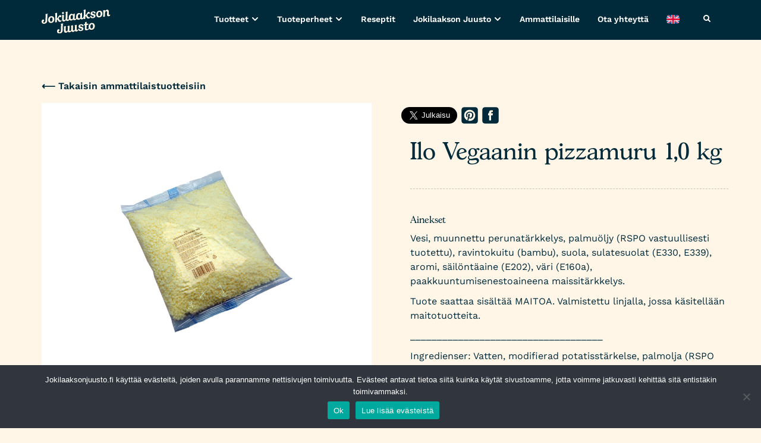

--- FILE ---
content_type: text/html; charset=UTF-8
request_url: https://jokilaaksonjuusto.fi/ammattilaistuotteet/vegaanin-pizzamuru-10-kg-ve/
body_size: 10322
content:
<!DOCTYPE html>
<html lang="fi">
<head>
<!-- Bootstrap -->
<!-- <link href="https://jokilaaksonjuusto.fi/wp-content/themes/jokilaaksonjuusto-theme/bootstrap/css/bootstrap.min.css" rel="stylesheet"> -->
<link rel="stylesheet" type="text/css" href="//jokilaaksonjuusto.fi/wp-content/cache/jokilaaksonjuusto.fi/wpfc-minified/8ucvroue/ojpi.css" media="all"/>
<meta charset="UTF-8" />
<meta name="viewport" content="width=device-width" />
<!-- <base #openblank target="_blank"/> -->
<title>Ilo Vegaanin pizzamuru 1,0 kg | Jokilaakson juusto</title>
<meta name='robots' content='max-image-preview:large' />
<link rel="alternate" href="https://jokilaaksonjuusto.fi/en/ammattilaistuotteet/vegan-pizza-topping-10-kg-ve/" hreflang="en" />
<link rel="alternate" href="https://jokilaaksonjuusto.fi/ammattilaistuotteet/vegaanin-pizzamuru-10-kg-ve/" hreflang="fi" />
<link rel='dns-prefetch' href='//jokilaaksonjuusto.wp.epte.fi' />
<link rel="alternate" type="application/rss+xml" title="Jokilaakson juusto &raquo; syöte" href="https://jokilaaksonjuusto.fi/feed/" />
<link rel="alternate" type="application/rss+xml" title="Jokilaakson juusto &raquo; kommenttien syöte" href="https://jokilaaksonjuusto.fi/comments/feed/" />
<link rel="alternate" title="oEmbed (JSON)" type="application/json+oembed" href="https://jokilaaksonjuusto.fi/wp-json/oembed/1.0/embed?url=https%3A%2F%2Fjokilaaksonjuusto.fi%2Fammattilaistuotteet%2Fvegaanin-pizzamuru-10-kg-ve%2F&#038;lang=fi" />
<link rel="alternate" title="oEmbed (XML)" type="text/xml+oembed" href="https://jokilaaksonjuusto.fi/wp-json/oembed/1.0/embed?url=https%3A%2F%2Fjokilaaksonjuusto.fi%2Fammattilaistuotteet%2Fvegaanin-pizzamuru-10-kg-ve%2F&#038;format=xml&#038;lang=fi" />
<style id='wp-img-auto-sizes-contain-inline-css' type='text/css'>
img:is([sizes=auto i],[sizes^="auto," i]){contain-intrinsic-size:3000px 1500px}
/*# sourceURL=wp-img-auto-sizes-contain-inline-css */
</style>
<style id='wp-emoji-styles-inline-css' type='text/css'>
img.wp-smiley, img.emoji {
display: inline !important;
border: none !important;
box-shadow: none !important;
height: 1em !important;
width: 1em !important;
margin: 0 0.07em !important;
vertical-align: -0.1em !important;
background: none !important;
padding: 0 !important;
}
/*# sourceURL=wp-emoji-styles-inline-css */
</style>
<style id='wp-block-library-inline-css' type='text/css'>
:root{--wp-block-synced-color:#7a00df;--wp-block-synced-color--rgb:122,0,223;--wp-bound-block-color:var(--wp-block-synced-color);--wp-editor-canvas-background:#ddd;--wp-admin-theme-color:#007cba;--wp-admin-theme-color--rgb:0,124,186;--wp-admin-theme-color-darker-10:#006ba1;--wp-admin-theme-color-darker-10--rgb:0,107,160.5;--wp-admin-theme-color-darker-20:#005a87;--wp-admin-theme-color-darker-20--rgb:0,90,135;--wp-admin-border-width-focus:2px}@media (min-resolution:192dpi){:root{--wp-admin-border-width-focus:1.5px}}.wp-element-button{cursor:pointer}:root .has-very-light-gray-background-color{background-color:#eee}:root .has-very-dark-gray-background-color{background-color:#313131}:root .has-very-light-gray-color{color:#eee}:root .has-very-dark-gray-color{color:#313131}:root .has-vivid-green-cyan-to-vivid-cyan-blue-gradient-background{background:linear-gradient(135deg,#00d084,#0693e3)}:root .has-purple-crush-gradient-background{background:linear-gradient(135deg,#34e2e4,#4721fb 50%,#ab1dfe)}:root .has-hazy-dawn-gradient-background{background:linear-gradient(135deg,#faaca8,#dad0ec)}:root .has-subdued-olive-gradient-background{background:linear-gradient(135deg,#fafae1,#67a671)}:root .has-atomic-cream-gradient-background{background:linear-gradient(135deg,#fdd79a,#004a59)}:root .has-nightshade-gradient-background{background:linear-gradient(135deg,#330968,#31cdcf)}:root .has-midnight-gradient-background{background:linear-gradient(135deg,#020381,#2874fc)}:root{--wp--preset--font-size--normal:16px;--wp--preset--font-size--huge:42px}.has-regular-font-size{font-size:1em}.has-larger-font-size{font-size:2.625em}.has-normal-font-size{font-size:var(--wp--preset--font-size--normal)}.has-huge-font-size{font-size:var(--wp--preset--font-size--huge)}.has-text-align-center{text-align:center}.has-text-align-left{text-align:left}.has-text-align-right{text-align:right}.has-fit-text{white-space:nowrap!important}#end-resizable-editor-section{display:none}.aligncenter{clear:both}.items-justified-left{justify-content:flex-start}.items-justified-center{justify-content:center}.items-justified-right{justify-content:flex-end}.items-justified-space-between{justify-content:space-between}.screen-reader-text{border:0;clip-path:inset(50%);height:1px;margin:-1px;overflow:hidden;padding:0;position:absolute;width:1px;word-wrap:normal!important}.screen-reader-text:focus{background-color:#ddd;clip-path:none;color:#444;display:block;font-size:1em;height:auto;left:5px;line-height:normal;padding:15px 23px 14px;text-decoration:none;top:5px;width:auto;z-index:100000}html :where(.has-border-color){border-style:solid}html :where([style*=border-top-color]){border-top-style:solid}html :where([style*=border-right-color]){border-right-style:solid}html :where([style*=border-bottom-color]){border-bottom-style:solid}html :where([style*=border-left-color]){border-left-style:solid}html :where([style*=border-width]){border-style:solid}html :where([style*=border-top-width]){border-top-style:solid}html :where([style*=border-right-width]){border-right-style:solid}html :where([style*=border-bottom-width]){border-bottom-style:solid}html :where([style*=border-left-width]){border-left-style:solid}html :where(img[class*=wp-image-]){height:auto;max-width:100%}:where(figure){margin:0 0 1em}html :where(.is-position-sticky){--wp-admin--admin-bar--position-offset:var(--wp-admin--admin-bar--height,0px)}@media screen and (max-width:600px){html :where(.is-position-sticky){--wp-admin--admin-bar--position-offset:0px}}
/*# sourceURL=wp-block-library-inline-css */
</style><style id='global-styles-inline-css' type='text/css'>
:root{--wp--preset--aspect-ratio--square: 1;--wp--preset--aspect-ratio--4-3: 4/3;--wp--preset--aspect-ratio--3-4: 3/4;--wp--preset--aspect-ratio--3-2: 3/2;--wp--preset--aspect-ratio--2-3: 2/3;--wp--preset--aspect-ratio--16-9: 16/9;--wp--preset--aspect-ratio--9-16: 9/16;--wp--preset--color--black: #000000;--wp--preset--color--cyan-bluish-gray: #abb8c3;--wp--preset--color--white: #ffffff;--wp--preset--color--pale-pink: #f78da7;--wp--preset--color--vivid-red: #cf2e2e;--wp--preset--color--luminous-vivid-orange: #ff6900;--wp--preset--color--luminous-vivid-amber: #fcb900;--wp--preset--color--light-green-cyan: #7bdcb5;--wp--preset--color--vivid-green-cyan: #00d084;--wp--preset--color--pale-cyan-blue: #8ed1fc;--wp--preset--color--vivid-cyan-blue: #0693e3;--wp--preset--color--vivid-purple: #9b51e0;--wp--preset--color--blue-dark: #002A3A;--wp--preset--color--blue-light: #CEE3EC;--wp--preset--color--brown: #E0DECA;--wp--preset--color--warm-white: #fff6e8;--wp--preset--color--orange: #f28b37;--wp--preset--color--green: #819E87;--wp--preset--gradient--vivid-cyan-blue-to-vivid-purple: linear-gradient(135deg,rgb(6,147,227) 0%,rgb(155,81,224) 100%);--wp--preset--gradient--light-green-cyan-to-vivid-green-cyan: linear-gradient(135deg,rgb(122,220,180) 0%,rgb(0,208,130) 100%);--wp--preset--gradient--luminous-vivid-amber-to-luminous-vivid-orange: linear-gradient(135deg,rgb(252,185,0) 0%,rgb(255,105,0) 100%);--wp--preset--gradient--luminous-vivid-orange-to-vivid-red: linear-gradient(135deg,rgb(255,105,0) 0%,rgb(207,46,46) 100%);--wp--preset--gradient--very-light-gray-to-cyan-bluish-gray: linear-gradient(135deg,rgb(238,238,238) 0%,rgb(169,184,195) 100%);--wp--preset--gradient--cool-to-warm-spectrum: linear-gradient(135deg,rgb(74,234,220) 0%,rgb(151,120,209) 20%,rgb(207,42,186) 40%,rgb(238,44,130) 60%,rgb(251,105,98) 80%,rgb(254,248,76) 100%);--wp--preset--gradient--blush-light-purple: linear-gradient(135deg,rgb(255,206,236) 0%,rgb(152,150,240) 100%);--wp--preset--gradient--blush-bordeaux: linear-gradient(135deg,rgb(254,205,165) 0%,rgb(254,45,45) 50%,rgb(107,0,62) 100%);--wp--preset--gradient--luminous-dusk: linear-gradient(135deg,rgb(255,203,112) 0%,rgb(199,81,192) 50%,rgb(65,88,208) 100%);--wp--preset--gradient--pale-ocean: linear-gradient(135deg,rgb(255,245,203) 0%,rgb(182,227,212) 50%,rgb(51,167,181) 100%);--wp--preset--gradient--electric-grass: linear-gradient(135deg,rgb(202,248,128) 0%,rgb(113,206,126) 100%);--wp--preset--gradient--midnight: linear-gradient(135deg,rgb(2,3,129) 0%,rgb(40,116,252) 100%);--wp--preset--font-size--small: 13px;--wp--preset--font-size--medium: 20px;--wp--preset--font-size--large: 36px;--wp--preset--font-size--x-large: 42px;--wp--preset--spacing--20: 0.44rem;--wp--preset--spacing--30: 0.67rem;--wp--preset--spacing--40: 1rem;--wp--preset--spacing--50: 1.5rem;--wp--preset--spacing--60: 2.25rem;--wp--preset--spacing--70: 3.38rem;--wp--preset--spacing--80: 5.06rem;--wp--preset--shadow--natural: 6px 6px 9px rgba(0, 0, 0, 0.2);--wp--preset--shadow--deep: 12px 12px 50px rgba(0, 0, 0, 0.4);--wp--preset--shadow--sharp: 6px 6px 0px rgba(0, 0, 0, 0.2);--wp--preset--shadow--outlined: 6px 6px 0px -3px rgb(255, 255, 255), 6px 6px rgb(0, 0, 0);--wp--preset--shadow--crisp: 6px 6px 0px rgb(0, 0, 0);}:where(.is-layout-flex){gap: 0.5em;}:where(.is-layout-grid){gap: 0.5em;}body .is-layout-flex{display: flex;}.is-layout-flex{flex-wrap: wrap;align-items: center;}.is-layout-flex > :is(*, div){margin: 0;}body .is-layout-grid{display: grid;}.is-layout-grid > :is(*, div){margin: 0;}:where(.wp-block-columns.is-layout-flex){gap: 2em;}:where(.wp-block-columns.is-layout-grid){gap: 2em;}:where(.wp-block-post-template.is-layout-flex){gap: 1.25em;}:where(.wp-block-post-template.is-layout-grid){gap: 1.25em;}.has-black-color{color: var(--wp--preset--color--black) !important;}.has-cyan-bluish-gray-color{color: var(--wp--preset--color--cyan-bluish-gray) !important;}.has-white-color{color: var(--wp--preset--color--white) !important;}.has-pale-pink-color{color: var(--wp--preset--color--pale-pink) !important;}.has-vivid-red-color{color: var(--wp--preset--color--vivid-red) !important;}.has-luminous-vivid-orange-color{color: var(--wp--preset--color--luminous-vivid-orange) !important;}.has-luminous-vivid-amber-color{color: var(--wp--preset--color--luminous-vivid-amber) !important;}.has-light-green-cyan-color{color: var(--wp--preset--color--light-green-cyan) !important;}.has-vivid-green-cyan-color{color: var(--wp--preset--color--vivid-green-cyan) !important;}.has-pale-cyan-blue-color{color: var(--wp--preset--color--pale-cyan-blue) !important;}.has-vivid-cyan-blue-color{color: var(--wp--preset--color--vivid-cyan-blue) !important;}.has-vivid-purple-color{color: var(--wp--preset--color--vivid-purple) !important;}.has-black-background-color{background-color: var(--wp--preset--color--black) !important;}.has-cyan-bluish-gray-background-color{background-color: var(--wp--preset--color--cyan-bluish-gray) !important;}.has-white-background-color{background-color: var(--wp--preset--color--white) !important;}.has-pale-pink-background-color{background-color: var(--wp--preset--color--pale-pink) !important;}.has-vivid-red-background-color{background-color: var(--wp--preset--color--vivid-red) !important;}.has-luminous-vivid-orange-background-color{background-color: var(--wp--preset--color--luminous-vivid-orange) !important;}.has-luminous-vivid-amber-background-color{background-color: var(--wp--preset--color--luminous-vivid-amber) !important;}.has-light-green-cyan-background-color{background-color: var(--wp--preset--color--light-green-cyan) !important;}.has-vivid-green-cyan-background-color{background-color: var(--wp--preset--color--vivid-green-cyan) !important;}.has-pale-cyan-blue-background-color{background-color: var(--wp--preset--color--pale-cyan-blue) !important;}.has-vivid-cyan-blue-background-color{background-color: var(--wp--preset--color--vivid-cyan-blue) !important;}.has-vivid-purple-background-color{background-color: var(--wp--preset--color--vivid-purple) !important;}.has-black-border-color{border-color: var(--wp--preset--color--black) !important;}.has-cyan-bluish-gray-border-color{border-color: var(--wp--preset--color--cyan-bluish-gray) !important;}.has-white-border-color{border-color: var(--wp--preset--color--white) !important;}.has-pale-pink-border-color{border-color: var(--wp--preset--color--pale-pink) !important;}.has-vivid-red-border-color{border-color: var(--wp--preset--color--vivid-red) !important;}.has-luminous-vivid-orange-border-color{border-color: var(--wp--preset--color--luminous-vivid-orange) !important;}.has-luminous-vivid-amber-border-color{border-color: var(--wp--preset--color--luminous-vivid-amber) !important;}.has-light-green-cyan-border-color{border-color: var(--wp--preset--color--light-green-cyan) !important;}.has-vivid-green-cyan-border-color{border-color: var(--wp--preset--color--vivid-green-cyan) !important;}.has-pale-cyan-blue-border-color{border-color: var(--wp--preset--color--pale-cyan-blue) !important;}.has-vivid-cyan-blue-border-color{border-color: var(--wp--preset--color--vivid-cyan-blue) !important;}.has-vivid-purple-border-color{border-color: var(--wp--preset--color--vivid-purple) !important;}.has-vivid-cyan-blue-to-vivid-purple-gradient-background{background: var(--wp--preset--gradient--vivid-cyan-blue-to-vivid-purple) !important;}.has-light-green-cyan-to-vivid-green-cyan-gradient-background{background: var(--wp--preset--gradient--light-green-cyan-to-vivid-green-cyan) !important;}.has-luminous-vivid-amber-to-luminous-vivid-orange-gradient-background{background: var(--wp--preset--gradient--luminous-vivid-amber-to-luminous-vivid-orange) !important;}.has-luminous-vivid-orange-to-vivid-red-gradient-background{background: var(--wp--preset--gradient--luminous-vivid-orange-to-vivid-red) !important;}.has-very-light-gray-to-cyan-bluish-gray-gradient-background{background: var(--wp--preset--gradient--very-light-gray-to-cyan-bluish-gray) !important;}.has-cool-to-warm-spectrum-gradient-background{background: var(--wp--preset--gradient--cool-to-warm-spectrum) !important;}.has-blush-light-purple-gradient-background{background: var(--wp--preset--gradient--blush-light-purple) !important;}.has-blush-bordeaux-gradient-background{background: var(--wp--preset--gradient--blush-bordeaux) !important;}.has-luminous-dusk-gradient-background{background: var(--wp--preset--gradient--luminous-dusk) !important;}.has-pale-ocean-gradient-background{background: var(--wp--preset--gradient--pale-ocean) !important;}.has-electric-grass-gradient-background{background: var(--wp--preset--gradient--electric-grass) !important;}.has-midnight-gradient-background{background: var(--wp--preset--gradient--midnight) !important;}.has-small-font-size{font-size: var(--wp--preset--font-size--small) !important;}.has-medium-font-size{font-size: var(--wp--preset--font-size--medium) !important;}.has-large-font-size{font-size: var(--wp--preset--font-size--large) !important;}.has-x-large-font-size{font-size: var(--wp--preset--font-size--x-large) !important;}
/*# sourceURL=global-styles-inline-css */
</style>
<style id='classic-theme-styles-inline-css' type='text/css'>
/*! This file is auto-generated */
.wp-block-button__link{color:#fff;background-color:#32373c;border-radius:9999px;box-shadow:none;text-decoration:none;padding:calc(.667em + 2px) calc(1.333em + 2px);font-size:1.125em}.wp-block-file__button{background:#32373c;color:#fff;text-decoration:none}
/*# sourceURL=/wp-includes/css/classic-themes.min.css */
</style>
<!-- <link rel='stylesheet' id='cookie-notice-front-css' href='https://jokilaaksonjuusto.fi/wp-content/plugins/cookie-notice/css/front.min.css?ver=2.5.10' type='text/css' media='all' /> -->
<!-- <link rel='stylesheet' id='blankslate-style-css' href='https://jokilaaksonjuusto.fi/wp-content/themes/jokilaaksonjuusto-childtheme/style.css?ver=6.9' type='text/css' media='all' /> -->
<link rel="stylesheet" type="text/css" href="//jokilaaksonjuusto.fi/wp-content/cache/jokilaaksonjuusto.fi/wpfc-minified/k0ggidnc/ojpi.css" media="all"/>
<script type="text/javascript" id="cookie-notice-front-js-before">
/* <![CDATA[ */
var cnArgs = {"ajaxUrl":"https:\/\/jokilaaksonjuusto.fi\/wp-admin\/admin-ajax.php","nonce":"6bc602cb6a","hideEffect":"fade","position":"bottom","onScroll":false,"onScrollOffset":100,"onClick":false,"cookieName":"cookie_notice_accepted","cookieTime":2592000,"cookieTimeRejected":2592000,"globalCookie":false,"redirection":false,"cache":false,"revokeCookies":false,"revokeCookiesOpt":"automatic"};
//# sourceURL=cookie-notice-front-js-before
/* ]]> */
</script>
<script src='//jokilaaksonjuusto.fi/wp-content/cache/jokilaaksonjuusto.fi/wpfc-minified/jzb6snhp/ojpi.js' type="text/javascript"></script>
<!-- <script type="text/javascript" src="https://jokilaaksonjuusto.fi/wp-content/plugins/cookie-notice/js/front.min.js?ver=2.5.10" id="cookie-notice-front-js"></script> -->
<!-- <script type="text/javascript" src="https://jokilaaksonjuusto.fi/wp-includes/js/jquery/jquery.min.js?ver=3.7.1" id="jquery-core-js"></script> -->
<!-- <script type="text/javascript" src="https://jokilaaksonjuusto.fi/wp-includes/js/jquery/jquery-migrate.min.js?ver=3.4.1" id="jquery-migrate-js"></script> -->
<link rel="https://api.w.org/" href="https://jokilaaksonjuusto.fi/wp-json/" /><link rel="alternate" title="JSON" type="application/json" href="https://jokilaaksonjuusto.fi/wp-json/wp/v2/ammattilaistuotteet/52041" /><link rel="EditURI" type="application/rsd+xml" title="RSD" href="https://jokilaaksonjuusto.fi/xmlrpc.php?rsd" />
<meta name="generator" content="WordPress 6.9" />
<link rel="canonical" href="https://jokilaaksonjuusto.fi/ammattilaistuotteet/vegaanin-pizzamuru-10-kg-ve/" />
<link rel='shortlink' href='https://jokilaaksonjuusto.fi/?p=52041' />
<!-- GA Google Analytics @ https://m0n.co/ga -->
<script>
(function(i,s,o,g,r,a,m){i['GoogleAnalyticsObject']=r;i[r]=i[r]||function(){
(i[r].q=i[r].q||[]).push(arguments)},i[r].l=1*new Date();a=s.createElement(o),
m=s.getElementsByTagName(o)[0];a.async=1;a.src=g;m.parentNode.insertBefore(a,m)
})(window,document,'script','https://www.google-analytics.com/analytics.js','ga');
ga('create', 'UA-19813393-1', 'auto');
ga('send', 'pageview');
</script>
<link rel="icon" href="https://jokilaaksonjuusto.fi/files/2022/12/cropped-favicon-32x32.png" sizes="32x32" />
<link rel="icon" href="https://jokilaaksonjuusto.fi/files/2022/12/cropped-favicon-192x192.png" sizes="192x192" />
<link rel="apple-touch-icon" href="https://jokilaaksonjuusto.fi/files/2022/12/cropped-favicon-180x180.png" />
<meta name="msapplication-TileImage" content="https://jokilaaksonjuusto.fi/files/2022/12/cropped-favicon-270x270.png" />
</head>
<body class="wp-singular ammattilaistuotteet-template-default single single-ammattilaistuotteet postid-52041 wp-theme-jokilaaksonjuusto-theme wp-child-theme-jokilaaksonjuusto-childtheme cookies-not-set">
<!-- jQuery (necessary for Bootstrap's JavaScript plugins) -->
<script src="https://ajax.googleapis.com/ajax/libs/jquery/1.12.4/jquery.min.js"></script>
<!-- Include all compiled plugins (below), or include individual files as needed -->
<script src="https://jokilaaksonjuusto.fi/wp-content/themes/jokilaaksonjuusto-theme/bootstrap/js/bootstrap.min.js"></script>
<div id="wrapper" class="hfeed container-flex">
<header id="header" class="dontprint">
<nav id="menu">
<div class="container">
<div class="row">
<div class="col-md-12">
<div class="header-logo">
<a href="https://jokilaaksonjuusto.fi"><img src="https://jokilaaksonjuusto.fi/wp-content/themes/jokilaaksonjuusto-childtheme/img/jokilaakson-juusto-logo.svg" width="116px"></a>
</div>
<div class="desktop-menu">
<div class="menu-top-menu-fi-container"><ul id="menu-top-menu-fi" class="menu"><li id="menu-item-51719" class="menu-item menu-item-type-post_type menu-item-object-page menu-item-has-children menu-item-51719"><a href="https://jokilaaksonjuusto.fi/tuotteet/">Tuotteet</a>
<ul class="sub-menu">
<li id="menu-item-51889" class="menu-item menu-item-type-custom menu-item-object-custom menu-item-51889"><a href="https://jokilaaksonjuusto.fi/tuotteet/#viipaleetkuutiotraasteet">Viipaleet, kuutiot ja raasteet</a></li>
<li id="menu-item-51891" class="menu-item menu-item-type-custom menu-item-object-custom menu-item-51891"><a href="https://jokilaaksonjuusto.fi/tuotteet/#dipit-kastikkeet">Dipit ja kastikkeet</a></li>
<li id="menu-item-51892" class="menu-item menu-item-type-custom menu-item-object-custom menu-item-51892"><a href="https://jokilaaksonjuusto.fi/tuotteet/#sulatejuustot">Sulatejuustot</a></li>
<li id="menu-item-54916" class="menu-item menu-item-type-custom menu-item-object-custom menu-item-54916"><a href="https://jokilaaksonjuusto.fi/tuotteet/#tuorejuustot">Tuorejuustot</a></li>
<li id="menu-item-51893" class="menu-item menu-item-type-custom menu-item-object-custom menu-item-51893"><a href="https://jokilaaksonjuusto.fi/tuotteet/#herkutteluun">Herkutteluun</a></li>
<li id="menu-item-51894" class="menu-item menu-item-type-custom menu-item-object-custom menu-item-51894"><a href="https://jokilaaksonjuusto.fi/tuotteet/#hummukset">Hummukset</a></li>
<li id="menu-item-51895" class="menu-item menu-item-type-custom menu-item-object-custom menu-item-51895"><a href="https://jokilaaksonjuusto.fi/tuotteet/#guacamole">Guacamole</a></li>
<li id="menu-item-52391" class="menu-item menu-item-type-custom menu-item-object-custom menu-item-52391"><a href="https://jokilaaksonjuusto.fi/tuotteet/#voi">Voi</a></li>
<li id="menu-item-51896" class="menu-item menu-item-type-custom menu-item-object-custom menu-item-51896"><a href="https://jokilaaksonjuusto.fi/tuotteet/#valipalat">Välipalat ja vanukkaat</a></li>
</ul>
</li>
<li id="menu-item-52024" class="menu-item menu-item-type-post_type menu-item-object-page menu-item-has-children menu-item-52024"><a href="https://jokilaaksonjuusto.fi/tuoteperheet/">Tuoteperheet</a>
<ul class="sub-menu">
<li id="menu-item-52025" class="menu-item menu-item-type-post_type menu-item-object-page menu-item-52025"><a href="https://jokilaaksonjuusto.fi/tuoteperheet/jokilaakson-juusto/">Jokilaakson Juusto</a></li>
<li id="menu-item-52027" class="menu-item menu-item-type-post_type menu-item-object-page menu-item-52027"><a href="https://jokilaaksonjuusto.fi/tuoteperheet/nacho-taco/">Nacho &amp; Taco</a></li>
<li id="menu-item-52029" class="menu-item menu-item-type-post_type menu-item-object-page menu-item-52029"><a href="https://jokilaaksonjuusto.fi/tuoteperheet/ilo/">Ilo</a></li>
</ul>
</li>
<li id="menu-item-51964" class="menu-item menu-item-type-post_type menu-item-object-page menu-item-51964"><a href="https://jokilaaksonjuusto.fi/reseptit/">Reseptit</a></li>
<li id="menu-item-51726" class="menu-item menu-item-type-custom menu-item-object-custom menu-item-has-children menu-item-51726"><a href="#">Jokilaakson Juusto</a>
<ul class="sub-menu">
<li id="menu-item-52182" class="menu-item menu-item-type-post_type menu-item-object-page menu-item-52182"><a href="https://jokilaaksonjuusto.fi/meista/">Meistä</a></li>
<li id="menu-item-51965" class="menu-item menu-item-type-post_type menu-item-object-page menu-item-51965"><a href="https://jokilaaksonjuusto.fi/ajankohtaista/">Ajankohtaista</a></li>
<li id="menu-item-52318" class="menu-item menu-item-type-post_type menu-item-object-page menu-item-52318"><a href="https://jokilaaksonjuusto.fi/mediapankki/">Mediapankki</a></li>
</ul>
</li>
<li id="menu-item-51966" class="menu-item menu-item-type-post_type menu-item-object-page menu-item-51966"><a href="https://jokilaaksonjuusto.fi/ammattilaisille/">Ammattilaisille</a></li>
<li id="menu-item-52183" class="menu-item menu-item-type-post_type menu-item-object-page menu-item-52183"><a href="https://jokilaaksonjuusto.fi/ota-yhteytta/">Ota yhteyttä</a></li>
<li id="menu-item-51728-en" class="lang-item lang-item-41256 lang-item-en lang-item-first menu-item menu-item-type-custom menu-item-object-custom menu-item-51728-en"><a href="https://jokilaaksonjuusto.fi/en/ammattilaistuotteet/vegan-pizza-topping-10-kg-ve/" hreflang="en-GB" lang="en-GB"><img src="/wp-content/polylang/en_GB.png" alt="English" /></a></li>
<li id="menu-item-51738" class="menu-item menu-item-type-post_type menu-item-object-page menu-item-51738"><a href="https://jokilaaksonjuusto.fi/haku/"> </a></li>
</ul></div>					</div>
<!--	<div class="menu-top-menu-fi-container"><ul id="menu-top-menu-fi-1" class="nav-menu-desktop"><li class="menu-item menu-item-type-post_type menu-item-object-page menu-item-has-children menu-item-51719"><a href="https://jokilaaksonjuusto.fi/tuotteet/">Tuotteet</a>
<ul class="sub-menu">
<li class="menu-item menu-item-type-custom menu-item-object-custom menu-item-51889"><a href="https://jokilaaksonjuusto.fi/tuotteet/#viipaleetkuutiotraasteet">Viipaleet, kuutiot ja raasteet</a></li>
<li class="menu-item menu-item-type-custom menu-item-object-custom menu-item-51891"><a href="https://jokilaaksonjuusto.fi/tuotteet/#dipit-kastikkeet">Dipit ja kastikkeet</a></li>
<li class="menu-item menu-item-type-custom menu-item-object-custom menu-item-51892"><a href="https://jokilaaksonjuusto.fi/tuotteet/#sulatejuustot">Sulatejuustot</a></li>
<li class="menu-item menu-item-type-custom menu-item-object-custom menu-item-54916"><a href="https://jokilaaksonjuusto.fi/tuotteet/#tuorejuustot">Tuorejuustot</a></li>
<li class="menu-item menu-item-type-custom menu-item-object-custom menu-item-51893"><a href="https://jokilaaksonjuusto.fi/tuotteet/#herkutteluun">Herkutteluun</a></li>
<li class="menu-item menu-item-type-custom menu-item-object-custom menu-item-51894"><a href="https://jokilaaksonjuusto.fi/tuotteet/#hummukset">Hummukset</a></li>
<li class="menu-item menu-item-type-custom menu-item-object-custom menu-item-51895"><a href="https://jokilaaksonjuusto.fi/tuotteet/#guacamole">Guacamole</a></li>
<li class="menu-item menu-item-type-custom menu-item-object-custom menu-item-52391"><a href="https://jokilaaksonjuusto.fi/tuotteet/#voi">Voi</a></li>
<li class="menu-item menu-item-type-custom menu-item-object-custom menu-item-51896"><a href="https://jokilaaksonjuusto.fi/tuotteet/#valipalat">Välipalat ja vanukkaat</a></li>
</ul>
</li>
<li class="menu-item menu-item-type-post_type menu-item-object-page menu-item-has-children menu-item-52024"><a href="https://jokilaaksonjuusto.fi/tuoteperheet/">Tuoteperheet</a>
<ul class="sub-menu">
<li class="menu-item menu-item-type-post_type menu-item-object-page menu-item-52025"><a href="https://jokilaaksonjuusto.fi/tuoteperheet/jokilaakson-juusto/">Jokilaakson Juusto</a></li>
<li class="menu-item menu-item-type-post_type menu-item-object-page menu-item-52027"><a href="https://jokilaaksonjuusto.fi/tuoteperheet/nacho-taco/">Nacho &amp; Taco</a></li>
<li class="menu-item menu-item-type-post_type menu-item-object-page menu-item-52029"><a href="https://jokilaaksonjuusto.fi/tuoteperheet/ilo/">Ilo</a></li>
</ul>
</li>
<li class="menu-item menu-item-type-post_type menu-item-object-page menu-item-51964"><a href="https://jokilaaksonjuusto.fi/reseptit/">Reseptit</a></li>
<li class="menu-item menu-item-type-custom menu-item-object-custom menu-item-has-children menu-item-51726"><a href="#">Jokilaakson Juusto</a>
<ul class="sub-menu">
<li class="menu-item menu-item-type-post_type menu-item-object-page menu-item-52182"><a href="https://jokilaaksonjuusto.fi/meista/">Meistä</a></li>
<li class="menu-item menu-item-type-post_type menu-item-object-page menu-item-51965"><a href="https://jokilaaksonjuusto.fi/ajankohtaista/">Ajankohtaista</a></li>
<li class="menu-item menu-item-type-post_type menu-item-object-page menu-item-52318"><a href="https://jokilaaksonjuusto.fi/mediapankki/">Mediapankki</a></li>
</ul>
</li>
<li class="menu-item menu-item-type-post_type menu-item-object-page menu-item-51966"><a href="https://jokilaaksonjuusto.fi/ammattilaisille/">Ammattilaisille</a></li>
<li class="menu-item menu-item-type-post_type menu-item-object-page menu-item-52183"><a href="https://jokilaaksonjuusto.fi/ota-yhteytta/">Ota yhteyttä</a></li>
<li class="lang-item lang-item-41256 lang-item-en lang-item-first menu-item menu-item-type-custom menu-item-object-custom menu-item-51728-en"><a href="https://jokilaaksonjuusto.fi/en/ammattilaistuotteet/vegan-pizza-topping-10-kg-ve/" hreflang="en-GB" lang="en-GB"><img src="/wp-content/polylang/en_GB.png" alt="English" /></a></li>
<li class="menu-item menu-item-type-post_type menu-item-object-page menu-item-51738"><a href="https://jokilaaksonjuusto.fi/haku/"> </a></li>
</ul></div> -->
<div class="mobile-menu">
<input type="checkbox" class="toggler">
<div class="hamburger">
<div></div>
</div>
<div class="menu">
<div>
<div>
<div class="menu-mobile-menu-container"><ul id="menu-mobile-menu" class="nav-menu-mobile"><li id="menu-item-68" class="menu-item menu-item-type-post_type menu-item-object-page menu-item-home menu-item-68"><a href="https://jokilaaksonjuusto.fi/">Etusivu</a></li>
<li id="menu-item-52300" class="menu-item menu-item-type-post_type menu-item-object-page menu-item-52300"><a href="https://jokilaaksonjuusto.fi/tuotteet/">Tuotteet</a></li>
<li id="menu-item-52299" class="menu-item menu-item-type-post_type menu-item-object-page menu-item-52299"><a href="https://jokilaaksonjuusto.fi/tuoteperheet/">Tuoteperheet</a></li>
<li id="menu-item-52298" class="menu-item menu-item-type-post_type menu-item-object-page menu-item-52298"><a href="https://jokilaaksonjuusto.fi/reseptit/">Reseptit</a></li>
<li id="menu-item-52305" class="menu-item menu-item-type-post_type menu-item-object-page menu-item-52305"><a href="https://jokilaaksonjuusto.fi/ammattilaisille/">Ammattilaisille</a></li>
<li id="menu-item-52296" class="menu-item menu-item-type-post_type menu-item-object-page menu-item-52296"><a href="https://jokilaaksonjuusto.fi/meista/">Meistä</a></li>
<li id="menu-item-52297" class="menu-item menu-item-type-post_type menu-item-object-page menu-item-52297"><a href="https://jokilaaksonjuusto.fi/ota-yhteytta/">Ota yhteyttä</a></li>
<li id="menu-item-52309" class="menu-item menu-item-type-post_type menu-item-object-page menu-item-52309"><a href="https://jokilaaksonjuusto.fi/haku/">Haku</a></li>
<li id="menu-item-52689-en" class="lang-item lang-item-41256 lang-item-en lang-item-first menu-item menu-item-type-custom menu-item-object-custom menu-item-52689-en"><a href="https://jokilaaksonjuusto.fi/en/ammattilaistuotteet/vegan-pizza-topping-10-kg-ve/" hreflang="en-GB" lang="en-GB"><img src="/wp-content/polylang/en_GB.png" alt="English" /></a></li>
</ul></div>								</div>
</div>
</div>
</div>
</div>
</div>
</div>	
</div>
</nav>
</header>
<div id="container flex"><main id="content">
<div class="container" style="margin: 50px auto;">
<div class="row">
<div class="col-md-12">
<div class="product-go-back">
<a href="/ammattilaisille" title="Takaisin" rel="bookmark"> 
⟵ Takaisin ammattilaistuotteisiin				</a> 
</div>
</div> 
</div> 
<div class="row">
<div class="col-md-6">
<div class="product-image" style="background-image: url('https://jokilaaksonjuusto.fi/files/2020/07/Ilo-Vegaanin-pizzamuru-1-kg.jpg'); background-position: center center; background-repeat: no-repeat; background-size: 70%;">
</div>
<!-- <img src="https://jokilaaksonjuusto.fi/files/2020/07/Ilo-Vegaanin-pizzamuru-1-kg.jpg" style="margin:40px 0 40px 0; width: 100%;"> -->
<div class="product-buttons">
</div>
</div>
<div class="col-md-6 product-information">
<div class="row">
<div class="sharebuttons">
<span class="twitter-share">
<a href="https://twitter.com/share?ref_src=twsrc%5Etfw" class="twitter-share-button" data-size="large" data-show-count="false">Tweet</a><script async src="https://platform.twitter.com/widgets.js" charset="utf-8"></script>
</span>
<span class="pinterest-share">
<a target="_blank" href="https://pinterest.com/pin/create/button/?url=https://jokilaaksonjuusto.fi/ammattilaistuotteet/vegaanin-pizzamuru-10-kg-ve/&amp;media=&amp;description=Ilo%20Vegaanin%20pizzamuru%201%2C0%20kg">
<img src="https://jokilaaksonjuusto.fi/wp-content/themes/jokilaaksonjuusto-theme/img/pinterest.svg" width="28px" style="margin: 7px 7px 7px 0;"><br />
</a>
</span>
<span class="facebook-share">
<a class="fb" target="_blank" href="https://www.facebook.com/sharer.php?s=100&p[title]=Ilo Vegaanin pizzamuru 1,0 kg&p[url]=https%3A%2F%2Fjokilaaksonjuusto.fi%2Fammattilaistuotteet%2Fvegaanin-pizzamuru-10-kg-ve%2F">
<img src="https://jokilaaksonjuusto.fi/wp-content/themes/jokilaaksonjuusto-theme/img/facebook.svg" width="28px" style="margin: 7px 7px 7px 0;">
</a>
</span>
</div>
</div>
<!--
<div class="product-category">
Raasteet, murut ja kuutiot (ammattilaisille)				</div> -->
<header>
<h1 class="entry-title" id="product-title">
<!-- <a href="https://jokilaaksonjuusto.fi/ammattilaistuotteet/vegaanin-pizzamuru-10-kg-ve/" title="Ilo Vegaanin pizzamuru 1,0 kg" rel="bookmark"> -->
Ilo Vegaanin pizzamuru 1,0 kg			<!-- </a> -->
</h1> 
</header>
<div class="product-excerpt">
</div>
<hr style="width: 100%; margin-bottom: 10px;">
<div class="ainekset">
<h5>Ainekset</h5>
<p class="p1"><span class="s1">Vesi, muunnettu perunatärkkelys, palmuöljy (RSPO vastuullisesti tuotettu), ravintokuitu (bambu), suola, sulatesuolat (E330, E339), aromi, säilöntäaine (E202), väri (E160a), paakkuuntumisenestoaineena maissitärkkelys. </span></p>
<p class="p1"><span class="s1">Tuote saattaa sisältää MAITOA. Valmistettu linjalla, jossa käsitellään maitotuotteita.</span></p>
<p>____________________________________</p>
<p class="p1"><span class="s1">Ingredienser: Vatten, modifierad potatisstärkelse, palmolja (RSPO ansvarigt producerad), kostfiber (bambu), salt, smältsalter (E330, E339), aromämne, konserveringsmedel (E202), färg (E160a), klumpförebyggande medel majstärkelse. </span></p>
<p class="p1"><span class="s1">Produkten kan innehålla MJÖLK. Produceras på linjen, som behandlade mjölkprodukter.</span></p>
</div>
<div class="ravintosisalto">
<h5>Ravintosisältö</h5>
<p class="p1"><strong><span class="s1">Per 100 g:</span></strong></p>
<p class="p1"><span class="s1">Energia 1180 kJ/</span><span class="s1">284 kcal<br />
</span><span class="s1">Rasvaa 22 g,<br />
</span><span class="s1">josta tyydyttynyttä 11 g<br />
</span><span class="s1">Hiilihydraatit 22,4 g,<br />
</span><span class="s1">joista sokereita 0 g<br />
</span><span class="s1">Proteiinia 0 g<br />
</span><span class="s1">Suolaa 2,5 g<br />
</span><span class="s1">Laktoosia 0 g</span></p>
<p>MAIDOTON. VOIMAKASSUOLAINEN.</p>
</div>
<div class="sailytysohje">
<h5>Pakkauskoko</h5>
<p>1 kg pakkaus.</p>
<p>Myyntierä 10 x 1 kg.</p>
</div>
<div class="toimitusehdot">
<h5>Toimitusehdot</h5>
<p>Ota yhteyttä toimitusehtoihin liittyen.<br />
Tuote löytyy myös Kespron valikoimasta.</p>
</div>
</div>
</div>
<div class="row">
<div class="col-md-12" style="margin: 20px 0 20px 0;">
</div>
</div>
<footer class="footer">
<div class="row">
<hr style="width: 100%; margin-bottom: 40px;">
<nav class="navigation post-navigation" aria-label="Posts">
<h2 class="screen-reader-text">Post navigation</h2>
<div class="nav-links"><div class="nav-previous"><a href="https://jokilaaksonjuusto.fi/ammattilaistuotteet/jokilaakson-jokilaakson-juusto-sulatejuustomuru-15-kg/" rel="prev"><span class="meta-nav">&larr;</span> Jokilaakson Juusto Sulatejuustomuru 1,5-2 kg</a></div><div class="nav-next"><a href="https://jokilaaksonjuusto.fi/ammattilaistuotteet/jokilaakson-juusto-cheddar-juustokuutioseos-15-kg/" rel="next">Jokilaakson Juusto Cheddar juustokuutioseos 1,5 kg <span class="meta-nav">&rarr;</span></a></div></div>
</nav>			
</div>
</footer>
</div>
</main>
</div>
<footer id="footer">
<div class="container">
<div class="row">
<div class="col-md-2">
<div class="footer-logo">
<img src="https://jokilaaksonjuusto.fi/wp-content/themes/jokilaaksonjuusto-theme/img/nallelogo-valkoinen.svg" width="120px"> <br /><br />
<a href="https://www.facebook.com/JokilaaksonJuustoOy/" target="_blank"><img src="https://jokilaaksonjuusto.fi/wp-content/themes/jokilaaksonjuusto-theme/img/facebook-orange.svg" width="28px"></a>
</div>
</div>
<div class="col-md-10">
<div id="footermenu">
<div class="menu-footer-menu-container"><ul id="menu-footer-menu" class="footer-menu"><li id="menu-item-51729" class="menu-item menu-item-type-custom menu-item-object-custom menu-item-has-children menu-item-51729"><a href="https://jokilaaksonjuusto.fi/tuotteet/">Tuotteet</a>
<ul class="sub-menu">
<li id="menu-item-52319" class="menu-item menu-item-type-custom menu-item-object-custom menu-item-52319"><a href="https://jokilaaksonjuusto.fi/tuotteet/#viipaleetkuutiotraasteet">Viipaleet, kuutiot ja raasteet</a></li>
<li id="menu-item-52320" class="menu-item menu-item-type-custom menu-item-object-custom menu-item-52320"><a href="https://jokilaaksonjuusto.fi/tuotteet/#dipit-kastikkeet">Dipit ja kastikkeet</a></li>
<li id="menu-item-52321" class="menu-item menu-item-type-custom menu-item-object-custom menu-item-52321"><a href="https://jokilaaksonjuusto.fi/tuotteet/#sulatejuustot">Sulatejuustot</a></li>
<li id="menu-item-54917" class="menu-item menu-item-type-custom menu-item-object-custom menu-item-54917"><a href="https://jokilaaksonjuusto.fi/tuotteet/#tuorejuustot">Tuorejuustot</a></li>
<li id="menu-item-52323" class="menu-item menu-item-type-custom menu-item-object-custom menu-item-52323"><a href="https://jokilaaksonjuusto.fi/tuotteet/#herkutteluun">Herkutteluun</a></li>
<li id="menu-item-52324" class="menu-item menu-item-type-custom menu-item-object-custom menu-item-52324"><a href="https://jokilaaksonjuusto.fi/tuotteet/#hummukset">Hummukset</a></li>
<li id="menu-item-52325" class="menu-item menu-item-type-custom menu-item-object-custom menu-item-52325"><a href="https://jokilaaksonjuusto.fi/tuotteet/#guacamole">Guacamole</a></li>
<li id="menu-item-52390" class="menu-item menu-item-type-custom menu-item-object-custom menu-item-52390"><a href="https://jokilaaksonjuusto.fi/tuotteet/#voi">Voi</a></li>
<li id="menu-item-52326" class="menu-item menu-item-type-custom menu-item-object-custom menu-item-52326"><a href="https://jokilaaksonjuusto.fi/tuotteet/#valipalat">Välipalat ja vanukkaat</a></li>
</ul>
</li>
<li id="menu-item-52327" class="menu-item menu-item-type-post_type menu-item-object-page menu-item-has-children menu-item-52327"><a href="https://jokilaaksonjuusto.fi/tuoteperheet/">Tuoteperheet</a>
<ul class="sub-menu">
<li id="menu-item-52328" class="menu-item menu-item-type-post_type menu-item-object-page menu-item-52328"><a href="https://jokilaaksonjuusto.fi/tuoteperheet/jokilaakson-juusto/">Jokilaakson Juusto</a></li>
<li id="menu-item-52330" class="menu-item menu-item-type-post_type menu-item-object-page menu-item-52330"><a href="https://jokilaaksonjuusto.fi/tuoteperheet/nacho-taco/">Nacho &amp; Taco</a></li>
<li id="menu-item-52332" class="menu-item menu-item-type-post_type menu-item-object-page menu-item-52332"><a href="https://jokilaaksonjuusto.fi/tuoteperheet/ilo/">Ilo</a></li>
</ul>
</li>
<li id="menu-item-52334" class="menu-item menu-item-type-post_type menu-item-object-page menu-item-has-children menu-item-52334"><a href="https://jokilaaksonjuusto.fi/reseptit/">Reseptit</a>
<ul class="sub-menu">
<li id="menu-item-52691" class="menu-item menu-item-type-post_type menu-item-object-page menu-item-52691"><a href="https://jokilaaksonjuusto.fi/reseptit/">Kaikki reseptit</a></li>
</ul>
</li>
<li id="menu-item-52335" class="menu-item menu-item-type-custom menu-item-object-custom menu-item-has-children menu-item-52335"><a href="#">Jokilaakson Juusto</a>
<ul class="sub-menu">
<li id="menu-item-52338" class="menu-item menu-item-type-post_type menu-item-object-page menu-item-52338"><a href="https://jokilaaksonjuusto.fi/meista/">Meistä</a></li>
<li id="menu-item-52336" class="menu-item menu-item-type-post_type menu-item-object-page menu-item-52336"><a href="https://jokilaaksonjuusto.fi/ajankohtaista/">Ajankohtaista</a></li>
<li id="menu-item-52337" class="menu-item menu-item-type-post_type menu-item-object-page menu-item-52337"><a href="https://jokilaaksonjuusto.fi/mediapankki/">Mediapankki</a></li>
<li id="menu-item-52340" class="menu-item menu-item-type-post_type menu-item-object-page menu-item-52340"><a href="https://jokilaaksonjuusto.fi/ota-yhteytta/">Ota yhteyttä</a></li>
</ul>
</li>
<li id="menu-item-52692" class="menu-item menu-item-type-post_type menu-item-object-page menu-item-has-children menu-item-52692"><a href="https://jokilaaksonjuusto.fi/ammattilaisille/">Ammattilaisille</a>
<ul class="sub-menu">
<li id="menu-item-52339" class="menu-item menu-item-type-post_type menu-item-object-page menu-item-52339"><a href="https://jokilaaksonjuusto.fi/ammattilaisille/">Tuotteet ammattilaisille</a></li>
</ul>
</li>
</ul></div>					</div>
</div>
</div>
<div class="row" id="footer-below">
<div class="col-md-6">
<div id="copyright">
&copy; 2026 Jokilaakson juusto  
<a href="https://jokilaaksonjuusto.fi/tietosuojaseloste/">Tietosuojaseloste</a> &nbsp;<a href="https://jokilaaksonjuusto.fi/evastekaytanto/">Evästekäytännöt</a> &nbsp; <a href="https://camillasiren.com/" target="_blank">Web design</a>
</div>
</div>
<div class="col-md-6" id="certificates">
<a href="https://www.oivahymy.fi/yrityshaku?hakusana=Jokilaakson%20Juusto%20Oy " target="_blank"><img src="https://jokilaaksonjuusto.fi/wp-content/themes/jokilaaksonjuusto-theme/img/oiva.svg" width="50px" style="margin-right: 10px;"></a>
<img src="https://jokilaaksonjuusto.fi/wp-content/themes/jokilaaksonjuusto-theme/img/avainlippu.svg" width="40px">
</div>
</div> 
</div>
</div>
</footer>
<script type="speculationrules">
{"prefetch":[{"source":"document","where":{"and":[{"href_matches":"/*"},{"not":{"href_matches":["/wp-*.php","/wp-admin/*","/files/*","/wp-content/*","/wp-content/plugins/*","/wp-content/themes/jokilaaksonjuusto-childtheme/*","/wp-content/themes/jokilaaksonjuusto-theme/*","/*\\?(.+)"]}},{"not":{"selector_matches":"a[rel~=\"nofollow\"]"}},{"not":{"selector_matches":".no-prefetch, .no-prefetch a"}}]},"eagerness":"conservative"}]}
</script>
<script>
jQuery(document).ready(function ($) {
var deviceAgent = navigator.userAgent.toLowerCase();
if (deviceAgent.match(/(iphone|ipod|ipad)/)) {
$("html").addClass("ios");
$("html").addClass("mobile");
}
if (navigator.userAgent.search("MSIE") >= 0) {
$("html").addClass("ie");
}
else if (navigator.userAgent.search("Chrome") >= 0) {
$("html").addClass("chrome");
}
else if (navigator.userAgent.search("Firefox") >= 0) {
$("html").addClass("firefox");
}
else if (navigator.userAgent.search("Safari") >= 0 && navigator.userAgent.search("Chrome") < 0) {
$("html").addClass("safari");
}
else if (navigator.userAgent.search("Opera") >= 0) {
$("html").addClass("opera");
}
});
</script>
<script type="text/javascript" id="pll_cookie_script-js-after">
/* <![CDATA[ */
(function() {
var expirationDate = new Date();
expirationDate.setTime( expirationDate.getTime() + 31536000 * 1000 );
document.cookie = "pll_language=fi; expires=" + expirationDate.toUTCString() + "; path=/; domain=jokilaaksonjuusto.fi; secure; SameSite=Lax";
}());
//# sourceURL=pll_cookie_script-js-after
/* ]]> */
</script>
<script id="wp-emoji-settings" type="application/json">
{"baseUrl":"https://s.w.org/images/core/emoji/17.0.2/72x72/","ext":".png","svgUrl":"https://s.w.org/images/core/emoji/17.0.2/svg/","svgExt":".svg","source":{"concatemoji":"https://jokilaaksonjuusto.fi/wp-includes/js/wp-emoji-release.min.js?ver=6.9"}}
</script>
<script type="module">
/* <![CDATA[ */
/*! This file is auto-generated */
const a=JSON.parse(document.getElementById("wp-emoji-settings").textContent),o=(window._wpemojiSettings=a,"wpEmojiSettingsSupports"),s=["flag","emoji"];function i(e){try{var t={supportTests:e,timestamp:(new Date).valueOf()};sessionStorage.setItem(o,JSON.stringify(t))}catch(e){}}function c(e,t,n){e.clearRect(0,0,e.canvas.width,e.canvas.height),e.fillText(t,0,0);t=new Uint32Array(e.getImageData(0,0,e.canvas.width,e.canvas.height).data);e.clearRect(0,0,e.canvas.width,e.canvas.height),e.fillText(n,0,0);const a=new Uint32Array(e.getImageData(0,0,e.canvas.width,e.canvas.height).data);return t.every((e,t)=>e===a[t])}function p(e,t){e.clearRect(0,0,e.canvas.width,e.canvas.height),e.fillText(t,0,0);var n=e.getImageData(16,16,1,1);for(let e=0;e<n.data.length;e++)if(0!==n.data[e])return!1;return!0}function u(e,t,n,a){switch(t){case"flag":return n(e,"\ud83c\udff3\ufe0f\u200d\u26a7\ufe0f","\ud83c\udff3\ufe0f\u200b\u26a7\ufe0f")?!1:!n(e,"\ud83c\udde8\ud83c\uddf6","\ud83c\udde8\u200b\ud83c\uddf6")&&!n(e,"\ud83c\udff4\udb40\udc67\udb40\udc62\udb40\udc65\udb40\udc6e\udb40\udc67\udb40\udc7f","\ud83c\udff4\u200b\udb40\udc67\u200b\udb40\udc62\u200b\udb40\udc65\u200b\udb40\udc6e\u200b\udb40\udc67\u200b\udb40\udc7f");case"emoji":return!a(e,"\ud83e\u1fac8")}return!1}function f(e,t,n,a){let r;const o=(r="undefined"!=typeof WorkerGlobalScope&&self instanceof WorkerGlobalScope?new OffscreenCanvas(300,150):document.createElement("canvas")).getContext("2d",{willReadFrequently:!0}),s=(o.textBaseline="top",o.font="600 32px Arial",{});return e.forEach(e=>{s[e]=t(o,e,n,a)}),s}function r(e){var t=document.createElement("script");t.src=e,t.defer=!0,document.head.appendChild(t)}a.supports={everything:!0,everythingExceptFlag:!0},new Promise(t=>{let n=function(){try{var e=JSON.parse(sessionStorage.getItem(o));if("object"==typeof e&&"number"==typeof e.timestamp&&(new Date).valueOf()<e.timestamp+604800&&"object"==typeof e.supportTests)return e.supportTests}catch(e){}return null}();if(!n){if("undefined"!=typeof Worker&&"undefined"!=typeof OffscreenCanvas&&"undefined"!=typeof URL&&URL.createObjectURL&&"undefined"!=typeof Blob)try{var e="postMessage("+f.toString()+"("+[JSON.stringify(s),u.toString(),c.toString(),p.toString()].join(",")+"));",a=new Blob([e],{type:"text/javascript"});const r=new Worker(URL.createObjectURL(a),{name:"wpTestEmojiSupports"});return void(r.onmessage=e=>{i(n=e.data),r.terminate(),t(n)})}catch(e){}i(n=f(s,u,c,p))}t(n)}).then(e=>{for(const n in e)a.supports[n]=e[n],a.supports.everything=a.supports.everything&&a.supports[n],"flag"!==n&&(a.supports.everythingExceptFlag=a.supports.everythingExceptFlag&&a.supports[n]);var t;a.supports.everythingExceptFlag=a.supports.everythingExceptFlag&&!a.supports.flag,a.supports.everything||((t=a.source||{}).concatemoji?r(t.concatemoji):t.wpemoji&&t.twemoji&&(r(t.twemoji),r(t.wpemoji)))});
//# sourceURL=https://jokilaaksonjuusto.fi/wp-includes/js/wp-emoji-loader.min.js
/* ]]> */
</script>
<!-- Cookie Notice plugin v2.5.10 by Hu-manity.co https://hu-manity.co/ -->
<div id="cookie-notice" role="dialog" class="cookie-notice-hidden cookie-revoke-hidden cn-position-bottom" aria-label="Cookie Notice" style="background-color: rgba(48,53,62,1);"><div class="cookie-notice-container" style="color: #fff"><span id="cn-notice-text" class="cn-text-container">Jokilaaksonjuusto.fi käyttää evästeitä, joiden avulla parannamme nettisivujen toimivuutta. Evästeet antavat tietoa siitä kuinka käytät sivustoamme, jotta voimme jatkuvasti kehittää sitä entistäkin toimivammaksi.</span><span id="cn-notice-buttons" class="cn-buttons-container"><button id="cn-accept-cookie" data-cookie-set="accept" class="cn-set-cookie cn-button" aria-label="Ok" style="background-color: #00a99d">Ok</button><button data-link-url="https://jokilaaksonjuusto.fi/evastekaytannot/" data-link-target="_blank" id="cn-more-info" class="cn-more-info cn-button" aria-label="Lue lisää evästeistä" style="background-color: #00a99d">Lue lisää evästeistä</button></span><button type="button" id="cn-close-notice" data-cookie-set="accept" class="cn-close-icon" aria-label="No"></button></div>
</div>
<!-- / Cookie Notice plugin --></body>
</html><!-- WP Fastest Cache file was created in 0.274 seconds, on 22.1.2026 @ 11:46 --><!-- need to refresh to see cached version -->

--- FILE ---
content_type: text/css
request_url: https://jokilaaksonjuusto.fi/wp-content/cache/jokilaaksonjuusto.fi/wpfc-minified/k0ggidnc/ojpi.css
body_size: 8082
content:
#cookie-notice{position:fixed;min-width:100%;height:auto;z-index:100000;font-size:13px;letter-spacing:0;line-height:20px;left:0;text-align:center;font-weight:normal;font-family:-apple-system,BlinkMacSystemFont,Arial,Roboto,"Helvetica Neue",sans-serif}#cookie-notice,#cookie-notice *{-webkit-box-sizing:border-box;-moz-box-sizing:border-box;box-sizing:border-box}#cookie-notice.cn-animated{-webkit-animation-duration:.5s!important;animation-duration:.5s!important;-webkit-animation-fill-mode:both;animation-fill-mode:both}#cookie-notice.cn-animated.cn-effect-none{-webkit-animation-duration:.001s!important;animation-duration:.001s!important}#cookie-notice .cookie-notice-container{display:block}#cookie-notice.cookie-notice-hidden .cookie-notice-container{display:none}#cookie-notice .cookie-revoke-container{display:block}#cookie-notice.cookie-revoke-hidden .cookie-revoke-container{display:none}.cn-position-top{top:0}.cn-position-bottom{bottom:0}.cookie-notice-container{padding:15px 30px;text-align:center;width:100%;z-index:2}.cookie-revoke-container{padding:15px 30px;width:100%;z-index:1}.cn-close-icon{position:absolute;right:15px;top:50%;margin:-10px 0 0 0;width:15px;height:15px;opacity:.5;padding:10px;border:none;outline:none;background:none;box-shadow:none;cursor:pointer}.cn-close-icon:focus,.cn-close-icon:focus-visible{outline:2px solid currentColor;outline-offset:3px}.cn-close-icon:hover{opacity:1}.cn-close-icon:before,.cn-close-icon:after{position:absolute;content:' ';height:15px;width:2px;top:3px;background-color:rgba(128,128,128,1)}.cn-close-icon:before{transform:rotate(45deg)}.cn-close-icon:after{transform:rotate(-45deg)}#cookie-notice .cn-revoke-cookie{margin:0}#cookie-notice .cn-button{margin:0 0 0 10px;display:inline-block}#cookie-notice .cn-button:not(.cn-button-custom){font-family:-apple-system,BlinkMacSystemFont,Arial,Roboto,"Helvetica Neue",sans-serif;font-weight:normal;font-size:13px;letter-spacing:.25px;line-height:20px;margin:0 0 0 10px;text-align:center;text-transform:none;display:inline-block;cursor:pointer;touch-action:manipulation;white-space:nowrap;outline:none;box-shadow:none;text-shadow:none;border:none;-webkit-border-radius:3px;-moz-border-radius:3px;border-radius:3px;text-decoration:none;padding:8.5px 10px;line-height:1;color:inherit}.cn-text-container{margin:0 0 6px 0}.cn-text-container,.cn-buttons-container{display:inline-block}#cookie-notice.cookie-notice-visible.cn-effect-none,#cookie-notice.cookie-revoke-visible.cn-effect-none{-webkit-animation-name:fadeIn;animation-name:fadeIn}#cookie-notice.cn-effect-none{-webkit-animation-name:fadeOut;animation-name:fadeOut}#cookie-notice.cookie-notice-visible.cn-effect-fade,#cookie-notice.cookie-revoke-visible.cn-effect-fade{-webkit-animation-name:fadeIn;animation-name:fadeIn}#cookie-notice.cn-effect-fade{-webkit-animation-name:fadeOut;animation-name:fadeOut}#cookie-notice.cookie-notice-visible.cn-effect-slide,#cookie-notice.cookie-revoke-visible.cn-effect-slide{-webkit-animation-name:slideInUp;animation-name:slideInUp}#cookie-notice.cn-effect-slide{-webkit-animation-name:slideOutDown;animation-name:slideOutDown}#cookie-notice.cookie-notice-visible.cn-position-top.cn-effect-slide,#cookie-notice.cookie-revoke-visible.cn-position-top.cn-effect-slide{-webkit-animation-name:slideInDown;animation-name:slideInDown}#cookie-notice.cn-position-top.cn-effect-slide{-webkit-animation-name:slideOutUp;animation-name:slideOutUp}@-webkit-keyframes fadeIn{from{opacity:0}to{opacity:1}}@keyframes fadeIn{from{opacity:0}to{opacity:1}}@-webkit-keyframes fadeOut{from{opacity:1}to{opacity:0}}@keyframes fadeOut{from{opacity:1}to{opacity:0}}@-webkit-keyframes slideInUp{from{-webkit-transform:translate3d(0,100%,0);transform:translate3d(0,100%,0);visibility:visible}to{-webkit-transform:translate3d(0,0,0);transform:translate3d(0,0,0)}}@keyframes slideInUp{from{-webkit-transform:translate3d(0,100%,0);transform:translate3d(0,100%,0);visibility:visible}to{-webkit-transform:translate3d(0,0,0);transform:translate3d(0,0,0)}}@-webkit-keyframes slideOutDown{from{-webkit-transform:translate3d(0,0,0);transform:translate3d(0,0,0)}to{visibility:hidden;-webkit-transform:translate3d(0,100%,0);transform:translate3d(0,100%,0)}}@keyframes slideOutDown{from{-webkit-transform:translate3d(0,0,0);transform:translate3d(0,0,0)}to{visibility:hidden;-webkit-transform:translate3d(0,100%,0);transform:translate3d(0,100%,0)}}@-webkit-keyframes slideInDown{from{-webkit-transform:translate3d(0,-100%,0);transform:translate3d(0,-100%,0);visibility:visible}to{-webkit-transform:translate3d(0,0,0);transform:translate3d(0,0,0)}}@keyframes slideInDown{from{-webkit-transform:translate3d(0,-100%,0);transform:translate3d(0,-100%,0);visibility:visible}to{-webkit-transform:translate3d(0,0,0);transform:translate3d(0,0,0)}}@-webkit-keyframes slideOutUp{from{-webkit-transform:translate3d(0,0,0);transform:translate3d(0,0,0)}to{visibility:hidden;-webkit-transform:translate3d(0,-100%,0);transform:translate3d(0,-100%,0)}}@keyframes slideOutUp{from{-webkit-transform:translate3d(0,0,0);transform:translate3d(0,0,0)}to{visibility:hidden;-webkit-transform:translate3d(0,-100%,0);transform:translate3d(0,-100%,0)}}@media all and (max-width:900px){.cookie-notice-container #cn-notice-text{display:block}.cookie-notice-container #cn-notice-buttons{display:block}#cookie-notice .cn-button{margin:0 5px 5px 5px}}@media all and (max-width:480px){.cookie-notice-container,.cookie-revoke-container{padding:15px 25px}}@media print {
body {
margin: 0;
color: #000;
background-color: #fff;
visibility: hidden;
line-height: 1.4em;
}
h1 {
font-size: 1.3em;
padding: 5px 0;
margin-top: 30px;
}
.print {
visibility: visible;
}
.print-image {
margin-top: 20px;
margin-bottom: 20px;
display: block;
}
.print-image img {
max-width: 7cm !important;
height: auto;
}
.dontprint {
display: none !important;
visibility: hidden !important;
}
header#header.dontprint {
display: none !important;
visibility: hidden !important;
}
#wrapper , .blog-go-back , .twitter-share-button , .sharebuttons-blog-top , #footer {
display: none !important;
}
p {
margin-top: 10px;
}
.hero-content {
min-height: 150px;
}
}
@media screen and (-webkit-min-device-pixel-ratio:0) { 
@font-face {
font-family: 'Montserrat-Bold';
src: url(//jokilaaksonjuusto.fi/wp-content/themes/jokilaaksonjuusto-theme/fonts/Montserrat-Bold.woff) format('woff'),
url(//jokilaaksonjuusto.fi/wp-content/themes/jokilaaksonjuusto-theme/fonts/Montserrat-Bold.ttf) format('truetype');
font-weight: 600;
font-style: bold;
}
@font-face {
font-family: 'NotoSans-Regular';
src: url(//jokilaaksonjuusto.fi/wp-content/themes/jokilaaksonjuusto-theme/fonts/NotoSans-Regular.eot); src: url(//jokilaaksonjuusto.fi/wp-content/themes/jokilaaksonjuusto-theme/fonts/NotoSans-Regular.eot) format('embedded-opentype'), url(//jokilaaksonjuusto.fi/wp-content/themes/jokilaaksonjuusto-theme/fonts/NotoSans-Regular.woff2) format('woff2'), url(//jokilaaksonjuusto.fi/wp-content/themes/jokilaaksonjuusto-theme/fonts/NotoSans-Regular.woff) format('woff'), url(//jokilaaksonjuusto.fi/wp-content/themes/jokilaaksonjuusto-theme/fonts/NotoSans-Regular.ttf)  format('truetype'), font-weight: 400;
font-style: normal;
}
@font-face {
font-family: 'NotoSans-Bold';
src: url(//jokilaaksonjuusto.fi/wp-content/themes/jokilaaksonjuusto-theme/fonts/NotoSans-Bold.eot); src: url(//jokilaaksonjuusto.fi/wp-content/themes/jokilaaksonjuusto-theme/fonts/NotoSans-Bold.eot) format('embedded-opentype'), url(//jokilaaksonjuusto.fi/wp-content/themes/jokilaaksonjuusto-theme/fonts/NotoSans-Bold.woff2) format('woff2'), url(//jokilaaksonjuusto.fi/wp-content/themes/jokilaaksonjuusto-theme/fonts/NotoSans-Bold.woff) format('woff'), url(//jokilaaksonjuusto.fi/wp-content/themes/jokilaaksonjuusto-theme/fonts/NotoSans-Bold.ttf)  format('truetype'), font-weight: 600;
font-style: bold;
}
@font-face {
font-family: 'NotoSans-Italic';
src: url(//jokilaaksonjuusto.fi/wp-content/themes/jokilaaksonjuusto-theme/fonts/NotoSans-Italic.eot); src: url(//jokilaaksonjuusto.fi/wp-content/themes/jokilaaksonjuusto-theme/fonts/NotoSans-Italic.eot) format('embedded-opentype'), url(//jokilaaksonjuusto.fi/wp-content/themes/jokilaaksonjuusto-theme/fonts/NotoSans-Italic.woff2) format('woff2'), url(//jokilaaksonjuusto.fi/wp-content/themes/jokilaaksonjuusto-theme/fonts/NotoSans-Italic.woff) format('woff'), url(//jokilaaksonjuusto.fi/wp-content/themes/jokilaaksonjuusto-theme/fonts/NotoSans-Italic.ttf)  format('truetype'), font-weight: 400;
font-style: cursive;
}
@font-face {
font-family: 'NotoSans-BoldItalic';
src: url(//jokilaaksonjuusto.fi/wp-content/themes/jokilaaksonjuusto-theme/fonts/NotoSans-BoldItalic.eot); src: url(//jokilaaksonjuusto.fi/wp-content/themes/jokilaaksonjuusto-theme/fonts/NotoSans-BoldItalic.eot) format('embedded-opentype'), url(//jokilaaksonjuusto.fi/wp-content/themes/jokilaaksonjuusto-theme/fonts/NotoSans-BoldItalic.woff2) format('woff2'), url(//jokilaaksonjuusto.fi/wp-content/themes/jokilaaksonjuusto-theme/fonts/NotoSans-BoldItalic.woff) format('woff'), url(//jokilaaksonjuusto.fi/wp-content/themes/jokilaaksonjuusto-theme/fonts/NotoSans-BoldItalic.ttf)  format('truetype'), font-weight: 600;
font-style: bold cursive;
}
html,body,div,span,applet,object,iframe,h1,h2,h3,h4,h5,h6,p,blockquote,pre,a,abbr,acronym,address,big,cite,code,del,dfn,em,img,ins,kbd,q,s,samp,small,strike,strong,sub,sup,tt,var,b,u,i,center,dl,dt,dd,ol,ul,li,fieldset,form,label,legend,table,caption,tbody,tfoot,thead,tr,th,td,article,aside,canvas,details,embed,figure,figcaption,footer,header,hgroup,menu,nav,output,ruby,section,summary,time,mark,audio,video{margin:0;padding:0;border:0;font-size:100%;font:inherit;vertical-align:baseline}body{line-height:1}button{outline:0}ol,ul{list-style:none}blockquote,q{quotes:none}blockquote:before,blockquote:after,q:before,q:after{content:'';content:none}q{display:inline;font-style:italic}q:before{content:'"';font-style:normal}q:after{content:'"';font-style:normal}textarea,input[type="text"],input[type="button"],input[type="submit"],input[type="reset"],input[type="search"],input[type="password"]{-webkit-appearance:none;appearance:none;border-radius:0}table{border-collapse:collapse;border-spacing:0}th,td{padding:2px}big{font-size:120%}small,sup,sub{font-size:80%}sup{vertical-align:super}sub{vertical-align:sub}dd{margin-left:20px}kbd,tt{font-family:courier;font-size:12px}ins{text-decoration:underline}del,strike,s{text-decoration:line-through}dt{font-weight:bold}address,cite,var{font-style:italic}article,aside,details,figcaption,figure,footer,header,hgroup,menu,nav,section{display:block}*{box-sizing:border-box;-webkit-tap-highlight-color:transparent}
.sticky{}.bypostauthor{}.wp-caption{}.wp-caption-text{}.gallery-caption{}.alignright{}.alignleft{}.aligncenter{}.screen-reader-text{clip:rect(1px, 1px, 1px, 1px);position:absolute !important}
html {
margin-top: 0px !important;
}
.cn-button.bootstrap {
background-color: var(--orange) !important;
border-radius: 40px;
}
html,body {
overflow-x: hidden;
}
body {
font-family: NotoSans-Regular, sans-serif;
color: var(--darkblue);
background-color: #f7f5f2;
margin-right: 0;
}
.wp-block-image img { 
height: auto !important;
}
:root {
--beige: #FBF5F2;
--darkbeige: #E9E5E4;
--darkerbeige: #CBC2C0;
--darkestbeige: #8E8786;
--darkblue: #30343E;
--orange: #EF6D22;
--lightorange: #FF9C63;
}
strong {
font-weight: 600;
}
b {
font-weight: 600;
}
i {
font-style: italic;
}
p {
line-height: 1.5em;
padding-bottom: 10px;
}
img {
border-radius: 5px;
}
hr {
border: 0;
border-bottom: 1px dashed var(--darkerbeige);
opacity: 1;
width: 95%;
}
table {
width: 100%;
}
tr {
border: 2px solid var(--darkerbeige);
}
td {
padding: 10px 15px;
}
td p {
padding-bottom: 0;
}
h1 {
font-family: Montserrat-Bold, Arial Black, sans-serif;
font-size: 4em;
font-weight: 500 !important;
padding: 20px 0;
}
h2 {
font-family: Montserrat-Bold, Arial Black, sans-serif;
font-size: 3em;
font-weight: 500 !important;
padding: 16px 0 16px 0;
}
h3 {
font-family: Montserrat-Bold, Arial Black, sans-serif;
font-size: 2em;
font-weight: 500 !important;
padding: 22px 0;
}
h4 {
font-family: Montserrat-Bold, Arial Black, sans-serif;
font-size: 1.3em;
font-weight: 500 !important;
padding: 18px 0;
}
h5 {
font-family: Montserrat-Bold, Arial Black, sans-serif;
font-size: 1em;
font-weight: 500 !important;
padding: 10px 0;
}
h6 {
font-family: Montserrat-Bold, Arial Black, sans-serif;
font-size: 0.7em;
font-weight: 500 !important;
padding: 16px 0;
}
a {
font-family: Montserrat-Bold, Verdana, sans-serif;
color: var(--darkblue);
font-weight: 600;
text-decoration: none;	
}
a:hover {
text-decoration: none;
color: var(--darkblue);
border-bottom: 2px solid var(--orange);
transition: 0.1s;
}
a img {     
border-bottom: none !important; 
} 
a img:hover {     
border-bottom: none !important; 
} 
a:active {
text-decoration: none;
color: var(--darkblue);
}
a:visited {
text-decoration: none;
color: var(--darkblue);
}
.hideonmobile {
display: block;
}
.hideondesktop {
display: none;
}
a.more-link {
display: none;
}
.print-image {
display: none;
}
.padding20 {
padding: 20px;
}
.padding40 {
padding: 40px;
}
.wp-block-columns {
margin-bottom: 0 !important;
}
blockquote.wp-block-quote.container { 
font-size: 1.7em;
font-style: italic;
color: var(--darkestbeige);
font-family: Montserrat-Bold, Verdana, sans-serif;
padding: 20px 40px;
padding: 1vw 6vw;
text-align: center;
}
button.primary {
font-family: Montserrat-Bold, Verdana, sans-serif;
font-weight: 600;
letter-spacing: .03em;
padding: 18px 55px;
background-color: var(--orange);
color: white;
border-radius: 5px;
border: 2px solid var(--orange);
margin: 30px 0 10px 0;
font-size: 16px;
position: relative;
min-width: 200px;
transition: 0.3s;
}
button.primary:hover {
font-family: Montserrat-Bold, Verdana, sans-serif;
font-weight: 600;
letter-spacing: .03em;
padding: 18px 55px;
background-color: transparent;
color: var(--darkblue);
border-radius: 5px;
border: 2px solid var(--orange);
margin: 30px 0 10px 0;
font-size: 16px;
position: relative;
min-width: 200px;
transition: 0.3s;
}
button.primary a {
color: white;
}
button.primary a:hover {
color: var(--darkblue);
}
button.primary a:hover {
border-bottom: 0;
}
div.wp-block-cover .wp-block-button a:hover {
color: white !important;
}
.slick-slider .wp-block-button a:hover {
color: white !important;
}
.wp-block-button__link {
font-family: Montserrat-Bold, Verdana, sans-serif;
font-weight: 600;
letter-spacing: .03em;
padding: 10px 15px;
background-color: var(--orange);
color: white;
border-radius: 5px;
border: 2px solid var(--orange);
margin: 5px 0;
font-size: 16px;
position: relative;
min-width: 150px;
transition: 0.3s;
}
.wp-block-button__link:hover {
background-color: transparent;
color: var(--darkblue);
transition: 0.3s;
}
.sininen .wp-block-button__link {
font-family: Montserrat-Bold, Verdana, sans-serif;
font-weight: 600;
letter-spacing: .03em;
padding: 10px 15px;
background-color: var(--darkblue);
color: white;
border-radius: 5px;
border: 2px solid var(--darkblue);
margin: 5px 0;
font-size: 16px;
position: relative;
min-width: 150px;
transition: 0.3s;
}
.sininen .wp-block-button__link:hover {
background-color: transparent;
color: white;
transition: 0.3s;
}
button.beige {
font-family: Montserrat-Bold, Verdana, sans-serif;
font-weight: 600;
letter-spacing: .03em;
padding: 18px 55px;
background-color: var(--beige);
color: var(--darkblue);
border-radius: 5px;
border: 2px solid var(--beige);
margin: 20px 0 10px 0;
font-size: 16px;
position: relative;
min-width: 200px;
transition: 0.3s;
}
button.beige:hover {
font-family: Montserrat-Bold, Verdana, sans-serif;
font-weight: 600;
letter-spacing: .03em;
padding: 18px 55px;
background-color: transparent;
color: var(--beige);
border-radius: 5px;
border: 2px solid var(--beige);
margin: 20px 0 10px 0;
font-size: 16px;
position: relative;
min-width: 200px;
transition: 0.3s;
}
button.text {
font-family: Montserrat-Bold, Verdana, sans-serif;
background: transparent;
color: var(--darkblue);
text-transform: uppercase;
letter-spacing: 1px;
font-weight: 600;
text-decoration: none;
border-bottom: 2px solid var(--orange);
border-top: 0;
border-left: 0;
border-right: 0;
padding: 5px 0;
}
button.text:hover {
border-bottom: 2px solid var(--darkerbeige);
transition: .3;
}
button.text a:hover {
border-bottom: 0;
} #content ul {
list-style-type: circle;
list-style-position: outside;
margin: 5px 0 20px 17px;
}
#content ul li {
line-height: 1.5em;
}
div#container {
max-width: 100%;
min-height: 50vw; 
}
.padding-top {
padding-top: 20px;
}  header#header {
background-color: var(--darkblue);
font-size: 14px;
}
nav#menu {
}
.menu-top-menu-container {
display: flex;
bottom: 0;
}
.menu-top-menu-fi-container {
display: flex;
bottom: 0;
}
.menu-top-menu-fi-container > ul {
margin-left: auto;
}
.menu-top-menu-fi-container li {
position: relative;
display: block;
float: left;
text-align: center;
}
.menu-top-menu-en-container {
display: flex;
bottom: 0;
}
.menu-top-menu-en-container {
display: flex;
bottom: 0;
}
.menu-top-menu-en-container > ul {
margin-left: auto;
}
.menu-top-menu-en-container li {
position: relative;
display: block;
float: left;
text-align: center;
}
li.menu-item {
}
header#header li.menu-item > a {
color: white;
display: block;
padding: 25px 15px;
}
li.menu-item > a:hover {
border-bottom: none;
transition: 0.3s;
}
header#header li.menu-item:hover {
background-color: #363d4f;
transition: 0.3s;
}
li.menu-item-has-children {
}
ul.menu > li.menu-item-has-children > a:after {
content: url(//jokilaaksonjuusto.fi/wp-content/themes/jokilaaksonjuusto-theme/img/chevron-down.svg);
} header#header li.menu-item-has-children:hover > ul.sub-menu { display: block;
position: absolute;
top: 65px;
left: 0;
min-width: 200px;
width: 100%;
z-index: 3;
background-color: var(--darkblue);
transition: .3s;
}
header#header li.menu-item-has-children:hover > ul.sub-menu > li {
width: 100%;
text-align: left;
border-top: 1px solid #363d4f;
border-left: 0;
}
header#header li.menu-item-has-children:hover > ul.sub-menu > li > a {
padding: 20px 15px;
}
div.desktop-menu ul.sub-menu > li:hover {
background-color: #363d4f;
transition: 0.3s;
}
div#footermenu ul.sub-menu > li:hover {
background-color: var(--darkblue);
transition: 0.3s;
}  header#header li.menu-item-has-children:hover > ul.sub-menu > li > a:hover {
border-bottom: 0;
}
header#header li.menu-item-has-children:hover > ul.sub-menu > li:hover {
background-color: var(--darkblue);
} 
header#header li.menu-item-has-children:hover > ul.sub-menu > li:first-child {
}
header#header ul.sub-menu {
display: none;
} ul#menu-top-menu-fi > li:last-child :after {
content: url(//jokilaaksonjuusto.fi/wp-content/themes/jokilaaksonjuusto-theme/img/search.svg); 
}
ul#menu-top-menu-en > li:last-child :after {
content: url(//jokilaaksonjuusto.fi/wp-content/themes/jokilaaksonjuusto-theme/img/search.svg); 
}
li.lang-item > a > img {
width: 22px;
}
.header-logo {
position: absolute;
top: 16px;
z-index: 4;
}
.header-logo a:hover {
border-bottom: 0;
}
.desktop.menu {
margin-left: auto;
} .product-go-back {
margin: 20px 0;
}
.product-go-back a:hover {
border-bottom: none;
opacity: .9;
}
.product-image {
width: 100%;
min-height: 500px;	
background: white;
padding: 40px;
}
.product-information {
padding: 0 0 0 50px;
}
.product-family {
padding: 14px 0;
}
.product-family > a {
padding: 3px 0;
text-transform: uppercase;
letter-spacing: 1px;
color: var(--darkestbeige);
font-size: 14px;
}
.product-family > a:hover {
border-bottom: 2px solid var(--orange);
color: var(--darkblue);
}
.product-information .entry-title {
}
.entry-title {
font-size: 2.5em;
}
.product-excerpt {
font-style: italic;
font-weight: bold;
font-size: 16px;
}
.ainekset {
margin-bottom: 10px;
padding: 25px 0 5px 0;
}
.ravintosisalto {
margin-bottom: 10px;
padding: 0 0 5px 0;
}
.sailytysohje {
margin-bottom: 10px;
padding: 0 0 5px 0;
}
.jalleenmyyjille {
margin-bottom: 10px;
padding: 7px 12px;
background-color: var(--darkbeige);
border-radius: 5px;
}
.productfamily {
width: 100%;
height: auto;
display: block;
float: left;
}
.sharebuttons {
width: 100%;
height: auto;
display: block;
float: right;
text-align: right;
}
.facebook-share {
width: auto;
float: right;
font-size: 12px;
display: inline !important;
}
.facebook-share:hover > a  {
opacity: .8;
border-bottom: none !important;
}
.facebook-share-blog:hover > a  {
opacity: .8;
border-bottom: none !important;
} 
.twitter-share {
width: auto;
float: right;
font-size: 12px;
margin: 7px 7px 7px 0;
display: inline !important;
}
.pinterest-share {
width: auto;
float: right;
font-size: 12px;
display: inline !important;
}
.pinterest-share:hover > a  {
opacity: .8;
border-bottom: none !important;
}
.pinterest-share-blog:hover > a  {
opacity: .8;
border-bottom: none !important;
}
.kruoka {
width: 20%;
float: left;
text-align: left;
padding-right: 30px;
font-size: 12px;
}
.kruoka > a:hover {
border-bottom: none;
opacity: .9;
}
.foodie {
width: 20%;
float: left;
text-align: left;
padding-right: 30px;
font-size: 12px;
}
.foodie > a:hover {
border-bottom: none;
opacity: .9;
}
.herkku {
width: 20%;
float: left;
text-align: left;
padding-right: 30px;
font-size: 12px;
}
.herkku > a:hover {
border-bottom: none;
opacity: .9;
}
.kespro > a:hover {
border-bottom: none;
opacity: .9;
}
.heinontukku > a:hover {
border-bottom: none;
opacity: .9;
}
.metrotukku > a:hover {
border-bottom: none;
opacity: .9;
}
.heinontukku {
width: 32%;
display: inline-block;
float: left;
}
.metrotukku {
width: 32%;
display: inline-block;
float: left;
}
.kespro {
width: 32%;
display: inline-block;
float: left;
}
.alepa {
width: 20%;
float: left;
text-align: left;
font-size: 12px;
}
.alepa > a:hover {
border-bottom: none;
opacity: .9;
}
.product-buttons {
width: 100%;
height: auto;
display: block;
margin: 20px 0;
}
nav.post-navigation {
margin-top: 100px !important;
} .nav-below-product , .nav-below-recipe {
margin: 3vw 0;
font-size: 1em;
display: block;
padding: 30px 0;
}
.nav-below-left {
float: left;
text-align: left;
}
.nav-below-right {
float: right;
text-align: right;
}
.nav-previous {
width: 50%;
float: left;
}
.nav-next {
text-align: right;
}
.mobile-logopadding {
padding: 10px 15px;
} .searchform {
margin-left: auto;
text-align: center;
margin: 3vw 0 2vw 0;
min-height: 150px;
padding: 50px;
}
.searchpage {
margin: 3vw 0 6vw 0;
min-height: 580px;
text-align: center; 
}
#searchresult-box {
width:30%; display: inline-block;
}
input.search {
margin: 20px -5px 20px 0;
padding: 20px 20px;
height: 62px;
width: 50%;
border-radius: 5px;
border: 1px solid var(--darkbeige);
color: grey;
}
button.searchbutton {
font-family: Montserrat-Bold, Verdana, sans-serif;
font-weight: 600;
letter-spacing: .03em;
padding: 20px 25px 22px 25px;
height: 62px;
margin: 22px 0 20px -10px;
background-color: var(--orange);
color: white;
border-radius: 5px;
border: none;
font-size: 14px;
position: relative;
transition: 0.3s;
}
button.searchbutton:hover {
background-color: var(--lightorange);
transition: 0.3s;
}  footer#footer {
padding: 40px 5vw;
background-color: var(--darkblue);
color: white;
width: 100%;
font-size: 13px;
font-weight: normal !important;
font-family: 'noto sans' sans-serif;
}
#footer-below {
margin-top: 30px;
}
#copyright a {
color: white;	
}
#copyright {
padding-top: 50px;
}
.footer-social-media-links { 
text-align: right;
min-height: 20px;
}
.footer-social-media-links img {
padding: 2px;
}
.menu-footer-menu-container > ul#menu-footer-menu {
display: flex;
line-height: 2em;
}
.menu-footer-menu-container > ul#menu-footer-menu > li { 
margin-right: 30px;
}
.menu-footer-menu-container > ul#menu-footer-menu > li > a{
color: white;
text-transform: uppercase;
}
.menu-footer-menu-container > ul#menu-footer-menu > li > ul > li >  a {
color: white;
font-weight: 400;
}
.menu-footer-menu-container > ul#menu-footer-menu > li > ul > li >  a:before {
content: '» ';
}
.menu-footer-menu-en-container > ul#menu-footer-menu-en {
display: flex;
line-height: 2em;
}
.menu-footer-menu-en-container > ul#menu-footer-menu-en > li { 
margin-right: 30px;
}
.menu-footer-menu-en-container > ul#menu-footer-menu-en > li > a{
color: white;
text-transform: uppercase;
font-weight: normal;
}
.menu-footer-menu-en-container > ul#menu-footer-menu-en > li > ul > li >  a {
color: white;
font-weight: lighter;
}
.menu-footer-menu-en-container > ul#menu-footer-menu-en > li > ul > li >  a:before {
content: '» ';
}
#certificates {
text-align: right;
} .layer-wrapper {
background-color: transparent !important;
margin: 5px;
background-color: white !important;
border: 10px solid white;
border-radius: 10px !important;
height: 250px !important;
}
.layer-media { border-radius: 5px;
height: 100%;
display: block;
}
.layer-media:hover {
opacity: .9;
}
.inline-block-helper {
display: inline-block;
vertical-align: middle;
height: 100%;
border-radius: 15px;
}
.layer-media img {
max-height: 80% !important;
max-width: 90% !important;
width: auto;
height: auto;
position: absolute;
top: 0;
bottom: 0;
left: 0;
right: 0;
padding: 30px 30px 60px 30px;
margin: auto;
display: block;
} 
.layer-wrapper > div > div > a > img {
}
.grid-items > .item {
background-color: transparent !important
}
.grid-items > .item > .layer-wrapper {
min-height: 400px !important;
}
.grid-items > .item > .layer-wrapper > .layer-content {
position: absolute;
bottom: 0;
left: 0;
width: 100%;
}
.layer-content {
margin-top: 50px;
display: block;
background-color: var(--beige);
}
.productlist-post-tag {
text-align: center;	
}
.productlist-post-title {
}
.productlist-readmore {
} .fp-post:hover  a.fp-readmore-link {
text-decoration: none;
color: var(--darkblue);
border-bottom: 2px solid var(--darkbeige) !important;
transition: 0.3s;
}
.fp-post:hover .fp-thumbnail {
opacity: 0.8;
}
.fp-thumbnail {
background-color: rgba(255, 255, 255, 0.5);
border-radius: 5px;
padding: 15px;
height: 300px !important; 
border: 1px solid rgba(255, 255, 255, 0.2);
}
.fp-thumbnail img {
height: 100%;
}
.fp-thumbnail:hover {
border: 1px solid rgba(255, 255, 255, 0.2) !important;
opacity: 1;
}
.fp-thumbnail img {
display: block;
max-width: 100% !important;
max-height: 100% !important;
object-fit: contain !important; 
}
h4.fp-title {
text-align: center;
}
h4.fp-title > a:hover {
border-bottom: none !important;
}
.fp-post {
margin: 2vw 1em;
}
.fp-readmore {
text-align: center;	
padding: 1em;
}
.fp-excerpt {
text-align: center;	
color: #38385B;
opacity: 1;
line-height: 1.2em;	
}
.fp-pagination {
margin-top: 40px;
}
a.fp-readmore-link {
font-family: Montserrat-Bold, Verdana, sans-serif;
color: var(--darkblue);
text-transform: uppercase;
letter-spacing: 1px;
padding: 0px 2px 5px 2px !important;
font-weight: 600;
text-decoration: none;
border-top: 0px !important;
border-left: 0px !important;
border-right: 0px !important;
border-bottom: 2px solid var(--orange) !important;
border-radius: 0 !important;
}
a.fp-readmore-link:hover {
text-decoration: none;
color: var(--darkblue);
border-bottom: 2px solid var(--darkbeige) !important;
transition: 0.3s;
} .fp-list-3 .fp-thumbnail {
background-color: rgba(255, 255, 255, 0.5);
border-radius: 5px;
padding: 0;
height: 300px !important; 
border: 1px solid rgba(255, 255, 255, 0.2);
}
.fp-list-3 .fp-thumbnail img {
display: block;
object-fit: cover !important; 
}
.fp-list-3 .fp-meta {
text-align: center;
margin: 6px auto;
} .printbutton-container > a {
background-color: var(--darkblue);
color: white;
font-size: 14px;
padding: 6px 15px;
border-radius: 3px;
display: block;
max-width: 110px;
}
.printbutton-container a:hover {
opacity: .9;
border-bottom: none !important;
cursor: pointer;
}
.blog-go-back a {
color: white;
}
.product-family-tag a[rel=tag] {
text-align: center;
background-color: transparent;
border: 0;
padding: 0;
color: var(--darkestbeige);
text-transform: uppercase;
font-size: 14px;
letter-spacing: 1px;
border-radius: 0;
font-weight: normal;
display: block;
}
.product-family-tag a[rel=tag]:hover {
opacity: .9;
border: 0;
transition: .3s;
}
.product-family-tag {
visibility: hidden;
margin: 10px 0;
font-size: 0px !important;
}
.product-family-tag > a {
visibility: visible !important;
font-size: 14px !important;
}
a[rel=tag] {
background-color: var(--darkbeige);
border: 2px solid var(--darkbeige);
padding: 5px 15px;
color: #3B4354;
text-transform: uppercase;
font-size: 14px;
border-radius: 50px;
font-weight: normal;
margin-top: 10px !important;
}
a[rel=tag]:hover {
opacity: .9;
border: 2px solid var(--beige);
transition: .3s;
}
.entry-header {
background-repeat: no-repeat;
color: white;
border-bottom: 1px solid var(--darkestbeige);
display: flex; }
.hero-content {
min-height: 30em;
display: flex; 
align-items: center; 
margin: auto;
text-align: center;	
background-color: rgba(56, 56, 91, 0.3);
width: 100%;
color: white;
}
.hero-title {
align-items: center; 
margin: auto;
text-align: center;
}
.hero-title h1 {
display: inline;
width: auto;
-webkit-text-shadow: 0px 0px 50px rgba(56,56,91,1);
text-shadow: 0px 0px 50px rgba(56,56,91,1);
padding: 0;
margin: 15px 0;
}
.hero-paragraph {
max-width: 600px;
font-size: 20px;
font-weight: 400;
align-items: center; 
margin: auto;
text-align: center;
}
.hero-paragraph p {
width: auto;
-webkit-text-shadow: 0px 0px 25px rgba(56,56,91,1);
text-shadow: 0px 0px 25px rgba(56,56,91,1);
}
.blog-content {
margin: 50px 0;
} .entry-thumbnail {
display: block;
margin: 15px 0 7px 0;
}
.entry-thumbnail img{
max-width: 100%;
height: auto;
}
ul.post-categories > li {
display: inline;
}
ul.post-categories {
display: inline;
margin: 5px 0 !important;
}
.entry-summary-tagcloud {
margin: 5px 0 5px 0;
}
.entry-summary-tagcloud a {
background-color: var(--darkbeige);
color: #7F7D8D;
display: inline-block;
padding: 7px 20px 7px 20px; 
margin-right: 5px;
margin-top: 10px;
border-radius: 50px;
transition: 0.3s;
}
.entry-summary-tagcloud a:hover {
color: var(--darkblue);
border: 2px solid var(--darkbeige);
transition: .5s;
}
.recipe-list-container {
margin: 3vw auto; }
.entry-excerpt > a > p {
font-weight: 400;
font-family: 'Noto sans', sans-serif;
}
.entry-excerpt > p > a {
font-weight: 400;
font-family: 'Noto sans', sans-serif;
}
.entry-excerpt > p > a:hover {
border-bottom: 0;
}
a.next {
margin-left: 20px;
}
a.prev {
margin-right: 20px;
}
.page-numbers {
margin: 6vw 0 4vw 0;
text-align: center;
}
ul.page-numbers li {
display: inline;
margin: 0 3px;
}
span.page-numbers.current {
color: var(--orange);
font-weight: bold;
}
.post-list-readmore {
width: 49%;
display: inline-block;
}
.post-list-date {
letter-spacing: 1px;
padding-top: 7px;
color: var(--darkestbeige);
font-size: 14px;
height: 28px;
font-weight: bold;
display: inline-block;
width: 45%;
text-align: right;
float: right;
}
.update-list-container {
margin: 3vw auto;
}
.update-list-container:hover button.text {
border-bottom: 2px solid var(--darkerbeige);
}
.recipe-list-container:hover button.text {
border-bottom: 2px solid var(--darkerbeige);
}
.recipe-readmore-date-container {
margin: 0 auto;
max-width: 800px;
}
.recipe-readmore-date-container:hover button.text {
border-bottom: 2px solid var(--darkerbeige);
}
.update-list-container > .image {
}
.update-list-container > .info {
padding: 30px 20px 0 20px;
}
h2#paivitykset-title a:hover {
border-bottom: 0;
}
h3#paivitykset-title {
font-size: 32px;
padding: 10px 0 15px 0;
}
h3#paivitykset-title a:hover {
border-bottom: 0;
}
a#paivitykset-excerpt p {
font-weight: 400;
font-family: 'Noto sans', sans-serif;
padding-bottom: 20px;
}
a#paivitykset-excerpt {
font-weight: 400;
font-family: 'Noto sans', sans-serif;
padding-bottom: 20px;
}
a#paivitykset-excerpt:hover {
border-bottom: 0;
}
a.prev.page-numbers {
content: 'aa';
} article.not-found {
min-height: 780px;
}
.img404 {
margin-left: auto;
text-align: center;
}
.tagcloud {
margin: 3vw auto;
text-align: center;
max-width: 800px;
}
.tagcloud a {
background-color: var(--darkbeige);
border: 2px solid var(--darkbeige);
padding: 10px 20px;
color: #7F7D8D;
text-transform: uppercase;
font-size: 14px !important;
border-radius: 50px;
font-weight: normal;
margin-top: 10px !important;
margin-right: 5px;
display: inline-block;
}
.tagcloud a:hover {
background: var(--darkbeige);
color: var(--darkblue);
border: 2px solid var(--darkbeige);
transition: .5s;
} .searchresult {
margin: 20px 0;
}
.searchresult img {
max-height: 225px !important;
width: auto;
}
.searchresult:hover .textbutton {
border-bottom: 2px solid var(--darkerbeige) !important;
}
.searchresult a:hover {
border-bottom: 0;
}
.searchresult .title {
color: var(--darkblue);
display: block;
margin: 10px auto;
font-size: 1.2em;
}
.searchresult .textbutton {
font-family: Montserrat-Bold, Verdana, sans-serif;
background: transparent;
color: var(--darkblue);
text-transform: uppercase;
letter-spacing: 1px;
font-weight: 600;
text-decoration: none;
border-bottom: 2px solid var(--orange) !important;
border-top: 0;
border-left: 0;
border-right: 0;
padding: 5px 0;
}
.entry-links {
margin: 30px 0 0 0;
}
}
@media screen and (max-width: 1199px) {
#content {
margin-top: 59px;
}
.nav-menu-mobile li {
padding-top: 0;
font-size: 16px;
}
.page-numbers {
margin: 6vw 0 6vw 0;
}
.wp-block-cover {
border-radius: 3px;
}
}
@media screen and (max-width: 768px) { h1 {
font-size: 2em;
}
h2 {
font-size: 1.5em;
}
#content {
margin-top: 59px;
}
#searchresult-box {
width: 80%; 
display: block;
margin: auto;
}
.searchpage {
margin-top: 59px;
}
.container {
width: 95%;
} 
h5 {
padding: 5px 0;
}
#certificates {
text-align: left;
}
.hideonmobile {
display: none;
}
.hideondesktop {
display: block;
}
.entry-excerpt {
font-size: 14px;
} .product-go-back {
margin: 20px 0 20px 0;
}
.product-image {
min-height: 300px;	
padding: 20px;
background-size: 90% !important;
}
.recipe-list-container {
margin: 10vw auto;
}
.entry-links {
margin: 10px 0 0 0;
}
.product-information {
padding: 0 0 0 0;
margin-top: 150px;
}
.product-family {
padding: 14px 0;
}
.product-family > a {
padding: 3px 0;
text-transform: uppercase;
letter-spacing: 1px;
color: var(--darkestbeige);
font-size: 14px;
}
.product-family > a:hover {
border-bottom: 2px solid var(--orange);
color: var(--darkblue);
}
.entry-title {
font-size: 2em;
}
.entry-thumbnail {
min-height: 250px !important;
max-height: 250px;
}
.productfamily {
width: 100%;
height: auto;
display: block;
float: left;
}
.kruoka {
width: 25%;
}
.foodie {
width: 25%;
}
.herkku {
width: 25%;
}
.heinontukku {
width: 32%;
display: inline-block;
float: left;
}
.metrotukku {
width: 32%;
display: inline-block;
float: left;
}
.kespro {
width: 32%;
display: inline-block;
float: left;
}
.alepa {
width: 25%;
}
.sharebuttons {
float: left;
text-align: center;
}
.twitter-share {
float: left;
}
.facebook-share {
float: left;
}
.pinterest-share {
float: left;
} .nav-below-product {
margin: 3vw 0;
}
.nav-previous {
width: 100%;
text-align: center;
margin: 20px 0;
font-size: 14px;
}
.nav-next {
width: 100%;
text-align: center;
margin: 20px 0;
font-size: 14px;
}
.mobile-logopadding {
padding: 10px 15px;
} .entry-header {
margin-top: 50px;	
}
.hero-title h1 {
font-size: 28px;
margin: 20px 0;
display: block;
}
.hero-content {
background-color: rgba(56, 56, 91, 0.3);
} h2#paivitykset-title {
font-size: 24px;
}
h3#paivitykset-title {
font-size: 20px;
line-height: 24px;
}
.tagcloud a {
padding: 7px 13px;
font-size: 13px !important;
}
.fp-col {
min-width: 100px !important;
max-width: 200px !important;
}
.fp-thumbnail {
height: 170px !important; 
}
.product-family-tag a {
font-size: 13px !important; 
letter-spacing: 0 !important;
}
.product-family-tag {
}
.fp-post {
margin: 2vw 10px !important;
}
h4.fp-title {
font-size: 1em !important;
}
.fp-post .fp-readmore-link {
font-size: 0.8em !important;
}
.fp-readmore {
padding: 0.7em !important;
}
.wp-block-spacer {
max-height: 50px !important;
}
.searchpage {
min-height: 530px;
}
.searchform {
padding: 5px;
}
input.search {
width: 70%;
}
.searchresult {
margin: 50px auto;
}
.nav-menu-mobile li {
padding-top: 0;
font-size: 16px;
}
.menu-footer-menu-container > ul#menu-footer-menu {
display: block;
padding: 10px 0;
}
.menu-footer-menu-container > ul#menu-footer-menu > li.menu-item-has-children > .sub-menu {
margin-bottom: 20px;
}
.menu-footer-menu-en-container > ul#menu-footer-menu-en {
display: block;
padding: 10px 30px;
}
.menu-footer-menu-en-container > ul#menu-footer-menu-en > li.menu-item-has-children > .sub-menu {
margin-bottom: 20px;
}
#footer > div > div > .footer-social-media-links {
text-align: center;
padding: 10px 30px;
}
#footer > #copyright {
text-align: left;
padding: 10px 30px;
}
}
.dontprint {
display: block;
visibility: visible;
}
@import url("https://fonts.googleapis.com/css?family=Caveat|Montserrat:600,700,800&display=swap");
@font-face {
font-family: 'GalanoGrotesqueAlt-Bold';
src: url(//jokilaaksonjuusto.fi/wp-content/themes/ilotheme/fonts/3AC658_0_0.eot); src: url(//jokilaaksonjuusto.fi/wp-content/themes/ilotheme/fonts/3AC658_0_0.eot) format('embedded-opentype'), url(//jokilaaksonjuusto.fi/wp-content/themes/ilotheme/fonts/out.woff2) format('woff2'), url(//jokilaaksonjuusto.fi/wp-content/themes/ilotheme/fonts/3AC658_0_0.woff) format('woff'), url(//jokilaaksonjuusto.fi/wp-content/themes/ilotheme/fonts/3AC658_0_0.ttf) format('truetype'), url(//jokilaaksonjuusto.fi/wp-content/themes/ilotheme/fonts/out.svg#svgFontName) format('svg'); }
@font-face {
font-family: 'Montserrat';
font-weight: 500;
font-style: normal;
src: url(//jokilaaksonjuusto.fi/wp-content/themes/ilotheme/fonts/Montserrat-Medium.woff2) format('woff2'),
url(//jokilaaksonjuusto.fi/wp-content/themes/ilotheme/fonts/Montserrat-Medium.woff) format('woff'),
url(//jokilaaksonjuusto.fi/wp-content/themes/ilotheme/fonts/Montserrat-Medium.ttf) format('truetype');
}
@font-face {
font-family: 'Montserrat';
font-weight: 600;
font-style: normal;
src: url(//jokilaaksonjuusto.fi/wp-content/themes/ilotheme/fonts/Montserrat-SemiBold.woff2) format('woff2'),
url(//jokilaaksonjuusto.fi/wp-content/themes/ilotheme/fonts/Montserrat-SemiBold.woff) format('woff'),
url(//jokilaaksonjuusto.fi/wp-content/themes/ilotheme/fonts/Montserrat-SemiBold.ttf) format('truetype');
}
@font-face {
font-family: 'Montserrat';
font-weight: bold;
font-style: normal;
src: url(//jokilaaksonjuusto.fi/wp-content/themes/ilotheme/fonts/Montserrat-Bold.woff2) format('woff2'),
url(//jokilaaksonjuusto.fi/wp-content/themes/ilotheme/fonts/Montserrat-Bold.woff) format('woff'),
url(//jokilaaksonjuusto.fi/wp-content/themes/ilotheme/fonts/Montserrat-Bold.ttf) format('truetype');
}
.desktop-menu {}  @media screen and (min-width: 1200px) {
.desktop-menu {
display: block;
}
.mobile-menu {
display: none;
}
}
@media screen and (max-width: 1199px) {
.desktop-menu {
display: none;
}
.header-logo {
position: fixed;
top: 13px;
left: 20px;
z-index: 100;
}
.header-logo img {
max-width: 150px;
}
.mobile-menu {
position: fixed;
display: block;
top: 0;
left: 0;
width: 100%;
height: 60px;
padding: 20px;
background-color: var(--darkblue);
z-index: 3;
}
.mobile-menu .toggler {
position: absolute;
top: 0;
right: 0;
width: 50px;
height: 50px;
z-index: 2;
cursor: pointer;
opacity: 0;
}
.mobile-menu .hamburger {
position: absolute;
display: flex;
align-items: center;
justify-content: center;
top: 0;
right: 0;
width: 60px;
height: 60px;
padding: 1rem;
z-index: 1;
}
.mobile-menu a {
color: white;
} .mobile-menu .hamburger>div {
position: relative;
display: flex;
align-items: center;
justify-content: center;
width: 100%;
height: 3px;
background-color: white;
transition: all 0.3s;
}
.mobile-menu .hamburger>div:before,
.mobile-menu .hamburger>div:after {
content: '';
position: absolute;
top: -10px;
width: 100%;
height: 3px;
background-color: inherit;
z-index: 1;
}
.mobile-menu .hamburger>div:after {
top: 10px;
} .mobile-menu .toggler:checked+.hamburger>div {
transform: rotate(45deg);
} .mobile-menu .toggler:checked+.hamburger>div:before {
top: 0;
transform: rotate(90deg);
} .mobile-menu .toggler:checked+.hamburger>div:after {
top: 0;
transform: rotate(90deg);
}
.mobile-menu .toggler:checked:hover+.hamburger>div { } .mobile-menu .toggler:checked~.menu {
visibility: visible;
}
.mobile-menu .toggler:checked~.menu>div {
transform: translate(0, 0);
transition-duration: all 0.4s ease;
}
.mobile-menu .toggler:checked~.menu>div>div {
opacity: 1;
transition: opacity 0.4s ease;
}
.mobile-menu .menu {
position: fixed;
display: flex;
align-items: center;
justify-content: center;
top: 0;
left: 0;
width: 100%;
height: 100%;
visibility: hidden;
overflow: hidden;
}
.mobile-menu .menu>div {
display: flex;
align-items: center;
justify-content: center;
width: 200vw;
height: 250vw;
border-bottom: 2px solid #38385B;
background-color: var(--darkblue);
flex: none;
transform: translate(0, -250vw);
transition: all 0.5s;
}
.mobile-menu .menu>div>div {
text-align: center;
max-width: 90vw;
max-height: 100vh;
opacity: 0;
transition: opacity 0.4s ease;
}
li.lang-item>a:hover {
border-bottom: none !important;
}
li.lang-item img {
border: 1px solid lightgrey;
max-width: 30px;
}
.nav-menu-mobile li {
padding-top: 15px;
font-size: 18px;
}
ul.nav-menu-mobile>li.menu-item>a {
padding: 10px !important;
}
.nav-menu-mobile li a:hover {
border-bottom: 0;
}
}  @font-face {
font-family: 'Work Sans';
font-weight: 400;
font-style: normal;
font-display: swap;
src: url(https://jokilaaksonjuusto.fi/wp-content/themes/jokilaaksonjuusto-childtheme/fonts/work-sans-v19-latin-regular.woff2) format('woff2');
} @font-face {
font-family: 'Work Sans';
font-weight: 400;
font-style: italic;
font-display: swap;
src: url(https://jokilaaksonjuusto.fi/wp-content/themes/jokilaaksonjuusto-childtheme/fonts/work-sans-v19-latin-italic.woff2) format('woff2');
} @font-face {
font-family: 'Work Sans';
font-weight: 600;
font-style: normal;
font-display: swap;
src: url(https://jokilaaksonjuusto.fi/wp-content/themes/jokilaaksonjuusto-childtheme/fonts/work-sans-v19-latin-600.woff2) format('woff2');
} @font-face {
font-family: 'Work Sans';
font-weight: 600;
font-style: italic;
font-display: swap;
src: url(https://jokilaaksonjuusto.fi/wp-content/themes/jokilaaksonjuusto-childtheme/fonts/work-sans-v19-latin-600italic.woff2) format('woff2');
}
@font-face {
font-family: "GascogneTSRegular";
font-display: swap;
src: url(https://jokilaaksonjuusto.fi/wp-content/themes/jokilaaksonjuusto-childtheme/fonts/GascogneTSRegular.woff2) format('woff2');
}
:root {
--blue-light: #CEE3EC;
--blue-hover: #083D51;
--brown: #E0DECA;
--warm-white: #FFF6E8;
--darkblue: #002A3A;
--green: #819E87;
--orange: #f28b37;
--font-body: 'Work Sans', sans-serif;
--font-heading: 'GascogneTSRegular', serif;
}
body {
font-family: var(--font-body);
background-color: var(--warm-white);
}
h1,
h2,
h3,
h4,
h5,
h6 {
font-family: var(--font-heading);
}
a {
font-family: inherit;
}
.has-blue-light-color {
color: var(--blue-light) !important;
}
.has-blue-light-background-color {
background-color: var(--blue-light) !important;
}
.has-blue-dark-color {
color: var(--darkblue) !important;
}
.has-blue-dark-background-color {
background-color: var(--darkblue) !important;
}
.has-brown-color {
color: var(--brown) !important;
}
.has-brown-background-color {
background-color: var(--brown) !important;
}
.has-green-background-color {
background-color: var(--green) !important;
}
.has-green-color {
color: var(--green) !important;
}
.has-orange-color {
color: var(--orange) !important;
}
.has-orange-background-color {
background-color: var(--orange) !important;
}
.has-warm-white-color {
color: var(--warm-white) !important;
}
.has-warm-white-background-color {
background-color: var(--warm-white) !important;
}
.wp-block-button__link,
.wp-block-button__link:hover,
.wp-block-button__link:focus,
.wp-block-button__link:visited {
color: #ffffff;
}
.wp-block-button__link:hover,
.wp-block-button__link:focus {
background-color: var(--darkblue);
border-color: var(--darkblue);
}
header#header li.menu-item:hover {
background-color: var(--blue-hover);
}
.post-hero,
.post-hero-text {
padding-top: 4.25rem;
}
.post-hero-container {
display: grid;
grid-template-columns: 1fr 1fr;
gap: 4rem;
}
.post-hero-container:before,
.post-hero-container:after {
display: none;
}
.post-hero-date {
display: block;
margin-bottom: 1rem;
}
.post-hero-title {
font-size: 3rem;
}
.post-hero-excerpt {
font-size: 1.25rem;
}
.post-hero-img img {
height: auto;
max-width: 100%;
}
@media screen and (max-width: 991px) {
.post-hero-container {
grid-template-columns: 1fr;
}
.post-hero-text {
padding-top: 0;
}
}
.product-excerpt {
font-weight: inherit;
font-style: inherit;
}
.product-specs-title {
font-family: var(--font-body);
font-weight: 600 !important;
}
.type-page > .row > h1,
.type-page > .row > h2,
.type-page > .row > h3,
.type-page > .row > h4,
.type-page > .row > h5,
.type-page > .row > h6,
.type-page > .row > ol,
#content .type-page > .row > ul,
.type-page > .row > p,
.product-content > h2,
.product-content > p,
.product-content > h3,
.product-content > ol,
.product-content > ul {
max-width: 670px;
margin-left: auto;
margin-right: auto;
}
.sharebuttons {
display: flex;
flex-wrap: wrap;
}

--- FILE ---
content_type: image/svg+xml
request_url: https://jokilaaksonjuusto.fi/wp-content/themes/jokilaaksonjuusto-theme/img/oiva.svg
body_size: 11239
content:
<?xml version="1.0" encoding="UTF-8"?>
<svg width="62px" height="64px" viewBox="0 0 62 64" version="1.1" xmlns="http://www.w3.org/2000/svg" xmlns:xlink="http://www.w3.org/1999/xlink">
    <title>Bitmap</title>
    <g id="Symbols" stroke="none" stroke-width="1" fill="none" fill-rule="evenodd">
        <g id="Footer" transform="translate(-1563.000000, -350.000000)">
            <image id="Bitmap" x="1563" y="350" width="62" height="63.86" xlink:href="[data-uri]"></image>
        </g>
    </g>
</svg>

--- FILE ---
content_type: image/svg+xml
request_url: https://jokilaaksonjuusto.fi/wp-content/themes/jokilaaksonjuusto-theme/img/pinterest.svg
body_size: 929
content:
<?xml version="1.0" encoding="utf-8"?>
<!-- Generator: Adobe Illustrator 24.1.0, SVG Export Plug-In . SVG Version: 6.00 Build 0)  -->
<svg version="1.1" id="Layer_1" xmlns="http://www.w3.org/2000/svg" xmlns:xlink="http://www.w3.org/1999/xlink" x="0px" y="0px"
	 viewBox="0 0 504 504" style="enable-background:new 0 0 504 504;" xml:space="preserve">
<style type="text/css">
	.st0{fill:#002A3A;}
</style>
<g>
	<path class="st0" d="M444.8,5.9H252.4c-30.8,0-49.2,0.1-62.6,0.2h-130c-29.6,0-53.5,24-53.5,53.5v116.9
		c-0.4,14.8-0.5,33.7-0.5,75.6c0,41.9,0.1,60.8,0.5,75.5v116v1c0,29.6,23.9,53.5,53.5,53.5h385c29.5,0,53.5-23.9,53.5-53.5v-1V252
		v-0.2V251V59.3C498.2,29.8,474.4,5.9,444.8,5.9z M410,309.8C375.7,402,278.1,436.1,204.7,412.5c17-24,20.3-52.4,28.6-81
		c3.1,3.5,5,6.8,7.9,9c15.5,12.2,33.2,13.5,51.8,9.4c19.4-4.4,35.2-14.9,47-30.8c21.8-29.3,29.7-62.9,23.8-98.3
		c-6.8-40-32.8-65.5-71-76.2c-41.1-11.6-80.2-5.2-114.7,21s-48.7,71.6-35.4,110.8c5,14.4,13.5,25.8,27.5,32.5
		c6.6,3.1,9.4,1.7,11.4-5c0.4-1.7,0.7-3.7,1.5-5.5c3.1-7.4,1.5-13.1-3.5-19.7c-10.7-14.4-10.3-31.5-6.3-48.1
		c9.4-40.2,46.1-65.8,88.3-61.2c10.3,1.1,20.8,3.5,29.9,7.9c18.8,8.7,29.3,24.7,31.5,45c2.8,27.5-1.3,54.2-16.6,78
		c-7.6,12-17.7,20.5-32.8,22.1c-19.9,2-33.9-13.5-29.1-32.8c3.3-13.3,7.6-26.2,11.1-39.3c1.7-6.3,2.8-12.9,3.1-19.4
		c0.4-10.3-3.1-19.2-13.3-23.6c-10.5-4.4-20.1-1.7-28.4,5.9c-9.6,9-13.8,20.5-13.8,33.2c0,8.3,2.2,16.4,3.3,24.7
		c0.4,3.7,1.3,7.4,0.4,10.9c-7,31.5-14.6,62.7-21.4,94.1c-2,9.4-1.7,19.2-2.4,28.6C128.2,384.3,64.9,309,88.5,211.1
		C110.7,118.3,209,62.8,301,90.5C393.6,118.5,443.9,219,410,309.8z"/>
</g>
</svg>


--- FILE ---
content_type: image/svg+xml
request_url: https://jokilaaksonjuusto.fi/wp-content/themes/jokilaaksonjuusto-theme/img/chevron-down.svg
body_size: 387
content:
<?xml version="1.0" encoding="UTF-8"?>
<svg width="18px" height="12px" viewBox="0 0 18 12" version="1.1" xmlns="http://www.w3.org/2000/svg" xmlns:xlink="http://www.w3.org/1999/xlink">
    <title>Group 9</title>
    <g id="Symbols" stroke="none" stroke-width="1" fill="none" fill-rule="evenodd">
        <g id="Menu-2" transform="translate(-656.000000, -44.000000)">
            <g id="Group-9" transform="translate(656.000000, 44.000000)">
                <rect id="Rectangle" fill-opacity="0" fill="#D8D8D8" x="0" y="0" width="18" height="12"></rect>
                <polyline id="Path-15" stroke="#FFFFFF" stroke-width="2" stroke-linecap="round" stroke-linejoin="round" points="7 5 11 9 15 5"></polyline>
            </g>
        </g>
    </g>
</svg>

--- FILE ---
content_type: image/svg+xml
request_url: https://jokilaaksonjuusto.fi/wp-content/themes/jokilaaksonjuusto-theme/img/avainlippu.svg
body_size: 5036
content:
<?xml version="1.0" encoding="UTF-8"?>
<svg width="41px" height="61px" viewBox="0 0 41 61" version="1.1" xmlns="http://www.w3.org/2000/svg" xmlns:xlink="http://www.w3.org/1999/xlink">
    <title>Bitmap</title>
    <g id="Symbols" stroke="none" stroke-width="1" fill="none" fill-rule="evenodd">
        <g id="Footer" transform="translate(-1653.000000, -351.000000)">
            <image id="Bitmap" x="1650" y="351.93" width="47" height="60" xlink:href="[data-uri]"></image>
        </g>
    </g>
</svg>

--- FILE ---
content_type: image/svg+xml
request_url: https://jokilaaksonjuusto.fi/wp-content/themes/jokilaaksonjuusto-theme/img/facebook.svg
body_size: 638
content:
<?xml version="1.0" encoding="utf-8"?>
<!-- Generator: Adobe Illustrator 24.0.1, SVG Export Plug-In . SVG Version: 6.00 Build 0)  -->
<svg version="1.1" id="Layer_1" xmlns="http://www.w3.org/2000/svg" xmlns:xlink="http://www.w3.org/1999/xlink" x="0px" y="0px"
	 viewBox="0 0 504 504" style="enable-background:new 0 0 504 504;" xml:space="preserve">
<style type="text/css">
	.st0{fill:none;}
	.st1{fill:#002A3A;}
</style>
<g>
	<path class="st0" d="M275.3,166.1c0-12.1,7.4-15.6,12.9-15.6h34V98.6h-48C221.5,98.6,209,138,209,163v26.5h-27.2V252H213v152.3
		h58.5V252H318l5.3-62.5h-48V166.1z"/>
	<path class="st1" d="M445,5.8H252.6c-30.8,0-49.2,0.1-62.6,0.2H60C30.4,6,6.5,30,6.5,59.5v116.9C6.1,191.2,6,210.1,6,252
		c0,41.9,0.1,60.8,0.5,75.5v116v1C6.5,474.1,30.4,498,60,498H445c29.5,0,53.5-23.9,53.5-53.5v-1V251.9v-0.2v-0.8V59.2
		C498.5,29.7,474.6,5.8,445,5.8z M318,252h-46.5v152.3H213V252h-31.2v-62.5H209V163c0-25,12.5-64.4,65.2-64.4h48v51.9h-34
		c-5.5,0-12.9,3.5-12.9,15.6v23.4h48L318,252z"/>
</g>
</svg>


--- FILE ---
content_type: image/svg+xml
request_url: https://jokilaaksonjuusto.fi/wp-content/themes/jokilaaksonjuusto-childtheme/img/jokilaakson-juusto-logo.svg
body_size: 7927
content:
<svg width="117" height="40" viewBox="0 0 117 40" fill="none" xmlns="http://www.w3.org/2000/svg">
<path d="M10.319 7.17226C9.40057 7.27357 7.43596 7.51805 6.38317 7.6546C6.07262 7.69425 6.03298 8.13034 6.42502 8.23826C6.77301 8.33517 6.83468 8.57964 6.82367 8.91222C6.78623 10.183 6.62765 16.6187 6.57259 18.4115C6.4977 20.5743 5.81714 21.6756 4.3657 21.8342C3.20279 21.9597 2.71164 21.4113 2.73146 20.5171C2.74908 19.6229 4.14545 19.6647 4.19391 18.145C4.22254 17.1715 3.48691 16.5328 2.5002 16.6407C1.00912 16.8015 0.0554504 18.09 0.00259091 19.9202C-0.0700909 22.2747 1.42319 24.0873 4.49785 23.7217C8.42047 23.2548 9.50629 21.18 9.57897 18.2992C9.62522 16.4117 9.81464 9.95619 9.82345 8.61488C9.82785 8.28451 10.0789 7.8264 10.3917 7.71407C10.6692 7.61496 10.6362 7.13482 10.3212 7.17006L10.319 7.17226Z" fill="#FFF7E9"/>
<path d="M16.2877 11.0927C13.2659 11.4253 11.178 13.7973 11.0745 17.0218C10.9842 20.3079 12.8232 22.7614 16.3802 22.3716C19.6333 22.0104 21.4966 19.5282 21.5869 16.4359C21.697 12.9384 19.4791 10.7425 16.2855 11.0927H16.2877ZM18.5607 16.6716C18.4924 18.7045 17.8493 20.1603 16.3582 20.3277C14.8253 20.4929 14.0346 19.1604 14.1029 16.7707C14.1579 14.7554 14.8627 13.3172 16.3164 13.1586C17.9043 12.9868 18.64 14.3436 18.5585 16.6738L18.5607 16.6716Z" fill="#FFF7E9"/>
<path d="M81.2807 12.4626C80.8358 13.0265 79.8733 13.1696 79.2809 12.5419C78.9417 12.1873 78.1135 10.8394 77.4065 9.58399C77.3184 9.42541 77.3162 9.23379 77.4021 9.07522C77.8404 8.27351 78.3536 7.4586 78.6069 7.12162C78.8271 6.80666 78.9307 6.69654 79.1443 6.67231C79.3381 6.64808 79.4857 6.72737 79.6663 6.93C80.0187 7.2846 80.2984 7.35068 80.783 7.29782C81.36 7.23174 81.7939 6.71196 81.8027 6.06663C81.8379 4.59537 80.794 3.82671 79.6927 3.94344C78.684 4.05577 78.0607 4.61299 77.3713 5.67019C76.7172 6.66571 76.1489 7.56872 75.5499 8.53561C75.2437 8.99593 75.1402 9.13028 74.9089 9.15451L74.6777 9.17873C74.464 9.20296 74.3671 9.11046 74.3737 8.81092C74.409 6.82869 74.5521 3.13293 74.6072 0.815918C74.6204 0.208034 74.4134 -0.0408461 74.0257 0.005406C73.7945 0.0296333 73.528 0.0957088 73.1315 0.23887C72.5281 0.456915 72.2858 0.516382 71.2396 0.943663C70.6119 1.16171 70.9819 1.6837 71.1757 1.66608C71.5413 1.62423 71.6933 1.76519 71.6779 2.17925C71.6581 3.02501 71.592 6.223 71.5237 8.66115C71.5105 9.3241 71.4885 9.96282 71.4687 10.5707C71.3674 11.6103 70.7617 13.3965 70.0238 13.9889L70.0172 13.9956C69.8058 14.1585 69.5371 14.2312 69.2199 14.2246C68.3632 14.2048 68.4557 13.4207 68.4689 12.9229C68.4821 12.4252 68.5504 10.3438 68.6143 8.9695C68.6605 7.76474 68.6869 6.92119 68.6891 6.3926C68.6847 5.65036 68.3698 5.29136 67.7311 5.36184C67.1716 5.4213 66.762 5.80233 66.3413 6.46968C66.2444 6.63046 66.0726 7.01369 65.914 7.00929C65.7973 7.00709 65.751 6.94762 65.6585 6.86172C65.1982 6.20318 64.2996 5.69661 62.9627 5.84418C60.5245 6.11068 58.6084 8.27572 58.4828 11.7953C58.4696 12.2093 58.4873 12.6102 58.5269 12.9934C58.6304 14.7026 57.9961 15.7025 57.0953 15.773C55.8245 15.8655 56.0447 14.6651 56.0623 14.0638C56.0888 13.119 56.2209 8.50918 56.2429 7.75153C56.2649 7.00929 55.9302 6.65029 55.2848 6.72077C54.7254 6.78023 54.3158 7.16126 53.9017 7.83522C53.8532 7.92112 53.785 8.02243 53.6991 8.13256C53.6198 8.29554 53.5647 8.35721 53.4678 8.36822C53.3709 8.37923 53.3048 8.30655 53.2189 8.22065C52.752 7.56211 51.8534 7.05554 50.5231 7.20311C48.0849 7.46961 46.1622 9.64125 46.0432 13.1608C46.03 13.5749 46.0476 13.9691 46.0873 14.3524C46.0895 15.6408 46.0521 16.6517 44.975 16.8632C43.735 17.1033 43.6756 15.9932 43.6954 15.2906C43.7174 14.5506 44.0082 5.82215 44.0544 4.10862C44.061 3.6395 43.7835 3.39723 43.376 3.44348C43.1448 3.46771 42.9025 3.53378 42.5061 3.67253C41.9026 3.87737 41.4841 4.02713 40.4115 4.45662C39.9908 4.66805 40.319 5.19225 40.6229 5.11957C40.9269 5.04688 40.993 5.27374 41.0106 5.60191C41.0282 5.93668 40.9159 8.92104 40.8079 12.1851C40.7441 13.3216 40.7529 14.3193 40.689 15.4294C40.6251 16.5394 40.3675 17.394 39.09 17.5548C37.806 17.7089 37.5483 16.9909 37.5879 15.9734C37.6254 14.958 37.8148 10.139 37.7861 9.47607C37.7817 8.91003 37.4139 8.71401 36.9272 8.76907C36.6783 8.7977 36.4096 8.8836 36.0506 9.02236C35.4713 9.24481 35.4846 9.17873 34.4384 9.62584C33.4825 9.99365 34.1631 10.4143 34.3393 10.3967C34.7049 10.3549 34.8745 10.4782 34.8613 10.8857C34.848 11.4715 34.7093 16.2135 34.6829 16.9006C34.6278 19.0657 35.7467 19.8321 37.5571 19.8806C39.3609 19.9268 40.3763 18.9952 40.9335 17.949C40.9709 17.8785 41.059 17.8741 41.1075 17.938C41.7726 18.8234 43.0126 19.2375 44.2614 19.0965C45.7129 18.9269 46.497 18.0261 46.8978 17.1297C46.9397 17.035 47.0564 17.024 47.1203 17.1055C47.8559 18.0371 48.9549 18.5415 50.3711 18.3851C51.6662 18.2441 52.5868 17.6935 53.1352 16.8125C53.1837 16.7266 53.2564 16.6606 53.3357 16.6495C53.3907 16.6429 53.4149 16.6804 53.47 16.7949C53.785 17.5195 54.917 17.9072 56.2914 17.7288C57.9675 17.5107 58.8198 16.7178 59.2163 15.7884C59.2779 15.6408 59.4607 15.6166 59.5599 15.7421C60.2933 16.6716 61.3879 17.1781 62.8151 17.024C64.1102 16.883 65.0308 16.3324 65.5792 15.4448C65.6277 15.3589 65.7004 15.2994 65.7753 15.2862C65.8369 15.2796 65.8612 15.317 65.9096 15.4272C66.2246 16.1584 67.4712 16.5857 68.7398 16.3897C70.2617 16.1562 70.8674 15.1651 71.1405 14.544C71.2132 14.381 71.3365 14.4338 71.3343 14.544C71.3233 14.9008 71.3167 15.1232 71.3101 15.3831C71.3145 15.9492 71.6427 15.9425 72.3607 15.8699C73.7064 15.7355 74.1887 15.6188 74.2152 14.8105C74.2482 13.8678 74.246 12.9824 74.2856 11.7424C74.2989 11.3284 74.4266 11.2204 74.6755 11.1896L74.7724 11.1786C75.0455 11.15 75.1666 11.2336 75.4397 11.7336C75.7723 12.2644 76.2899 13.0375 76.5916 13.4934C77.3955 14.9118 78.6708 15.3545 79.9372 15.0417C81.3182 14.7003 82.0207 13.8986 82.0163 12.7313C82.0163 12.3371 81.5979 12.0376 81.2697 12.456L81.2807 12.4626ZM53.1418 13.9163C53.0647 15.1981 52.3379 16.0791 51.3534 16.1848C49.9615 16.339 48.9791 15.2708 49.0717 12.8525C49.1201 10.6522 50.0187 9.35933 51.3556 9.21177C52.4194 9.09944 53.263 9.82626 53.2652 11.2601C53.2498 12.1961 53.1991 13.011 53.1418 13.9163ZM65.6211 12.5485C65.544 13.8304 64.7841 14.718 63.7974 14.8237C62.3989 14.9779 61.4232 13.9097 61.5091 11.4913C61.5641 9.29106 62.4627 7.9982 63.793 7.85064C64.8568 7.7317 65.7004 8.46513 65.7026 9.89234C65.6872 10.835 65.6783 11.6433 65.6189 12.5485H65.6211Z" fill="#FFF7E9"/>
<path d="M27.0931 17.2244C27.4256 17.7552 27.9983 18.5724 28.3044 19.0283C29.1061 20.4489 30.3814 20.8872 31.65 20.5744C33.0331 20.233 33.7357 19.4335 33.7335 18.2662C33.7335 17.872 33.3129 17.5724 32.9825 17.9909C32.5354 18.5569 31.5795 18.6957 30.9826 18.0702C30.6435 17.7134 29.7581 16.3258 29.0533 15.0726C28.9564 14.9074 28.9387 14.7511 29.0378 14.5837C29.4783 13.7709 29.9959 12.9516 30.2514 12.6102C30.4717 12.2909 30.5774 12.183 30.7888 12.1587C30.9826 12.1367 31.128 12.2182 31.3064 12.4142C31.6588 12.7666 31.9407 12.8349 32.4231 12.782C33.0045 12.7182 33.4362 12.2006 33.445 11.5531C33.4802 10.0796 32.4363 9.31313 31.3328 9.43427C30.3263 9.54439 29.7008 10.1016 29.0136 11.1566C28.3595 12.1499 27.7912 13.0551 27.1922 14.022C26.8904 14.4846 26.7869 14.6145 26.5557 14.6387L26.3244 14.6652C26.1108 14.6894 26.0623 14.5969 26.0689 14.3017C26.1063 12.3195 26.2165 8.89907 26.2914 6.30454C26.309 5.69666 26.0601 5.44998 25.6725 5.49183C25.439 5.51826 25.1725 5.58434 24.776 5.7275C24.1748 5.94995 23.9303 6.00501 22.8797 6.43229C22.2586 6.65254 22.6242 7.17673 22.818 7.15691C23.1859 7.11726 23.3378 7.25822 23.3246 7.67008C23.3004 8.51583 23.2387 11.7138 23.1726 14.1498C23.1044 16.9183 22.9898 19.5326 22.948 20.9268C22.9502 21.495 23.2894 21.495 24.0052 21.4158C25.1086 21.2946 25.8156 21.2285 25.8443 20.4202C25.8773 19.4776 25.8993 18.4732 25.939 17.2332C25.9544 16.8192 26.0777 16.7091 26.3288 16.6804L26.4257 16.6694C26.6966 16.6408 26.8244 16.7245 27.0931 17.2244Z" fill="#FFF7E9"/>
<path d="M87.3441 4.72088C88.1965 4.62837 88.6392 4.91249 88.8903 5.25387C89.1149 5.52258 89.159 5.73181 89.355 6.08201C89.5268 6.39476 89.855 6.70972 90.454 6.64364C91.0531 6.57757 91.4672 6.24059 91.4892 5.55562C91.531 4.14823 89.9695 2.79591 87.1437 3.10426C84.7628 3.36415 83.0757 4.75612 82.9964 6.54013C82.948 8.24044 83.6528 9.29542 85.7385 9.73152L86.4411 9.88789C87.9873 10.2271 88.5621 10.476 88.5225 11.3569C88.4828 12.0639 87.9498 12.5705 87.0798 12.6652C86.0733 12.7753 85.3839 12.3811 85.102 11.9648C84.9192 11.7314 84.7959 11.4913 84.7034 11.1896C84.5558 10.7381 84.1505 10.4297 83.666 10.4826C82.9876 10.5574 82.5251 10.9781 82.5009 11.6433C82.4458 13.2863 83.7431 14.7444 87.2076 14.3677C89.7228 14.0946 91.269 12.6388 91.3549 10.7579C91.4385 8.85713 90.4739 7.91007 88.0049 7.37927L87.2825 7.22289C86.1988 6.98943 85.8266 6.62162 85.8487 5.93664C85.8619 5.35079 86.3332 4.831 87.3419 4.72088H87.3441Z" fill="#FFF7E9"/>
<path d="M97.7927 1.92587C94.7709 2.25844 92.6808 4.61289 92.5817 7.81089C92.487 11.0684 94.3194 13.5021 97.883 13.1123C101.132 12.7511 102.995 10.2865 103.094 7.22063C103.202 3.75172 100.986 1.57567 97.7927 1.92587ZM100.059 7.45629C99.9886 9.47817 99.3433 10.9186 97.8544 11.0838C96.3215 11.249 95.5308 9.92748 95.6101 7.55761C95.6607 5.55996 96.3677 4.13275 97.8214 3.97197C99.4094 3.80018 100.145 5.14589 100.061 7.45629H100.059Z" fill="#FFF7E9"/>
<path d="M115.613 8.50695C115.254 8.94524 114.888 8.98488 114.657 9.00911C114.426 9.03554 113.831 8.79547 113.851 8.24485C113.871 7.53786 113.932 5.73623 113.974 3.61744C114.036 1.69027 113.19 0.0472258 110.944 0.293903C109.549 0.445875 108.666 1.29383 108.008 2.4237C107.876 2.65496 107.64 2.56246 107.647 2.34661C107.655 2.02065 107.658 1.80701 107.591 1.50527C107.486 1.02072 107.239 0.79827 106.814 0.846725C106.503 0.879762 106.279 0.963456 105.902 1.10441C105.316 1.30484 105.277 1.30264 104.208 1.75194C103.561 2.01184 103.973 2.56246 104.186 2.53823C104.554 2.49859 104.684 2.61532 104.702 2.94569C104.728 3.54917 104.649 6.37275 104.583 8.26027C104.517 9.81522 104.462 11.0816 104.453 11.5662C104.442 12.0772 104.517 12.3062 105.252 12.2313C107.206 12.0309 107.29 11.8657 107.34 11.0772C107.345 10.5861 107.42 9.3483 107.473 7.50702C107.525 5.66575 107.576 4.89488 107.95 4.03151C108.265 3.33112 108.895 2.85318 109.611 2.77389C110.675 2.65716 111.179 3.32672 111.131 5.01822C111.098 5.96308 111.038 7.2229 110.999 8.2845C110.922 10.4473 111.646 11.4186 113.532 11.2821C115.56 11.1345 116.32 10.0289 116.373 8.82851C116.395 8.31313 115.917 8.14574 115.615 8.51135L115.613 8.50695Z" fill="#FFF7E9"/>
<path d="M36.2378 7.58846C37.1871 7.59947 37.9645 6.83741 37.9733 5.88814C37.9843 4.93887 37.2223 4.1614 36.273 4.15039C35.3238 4.13937 34.5463 4.90143 34.5375 5.8507C34.5265 6.79997 35.2885 7.57745 36.2378 7.58626V7.58846Z" fill="#FFF7E9"/>
<path d="M61.1169 33.8487C60.7712 34.2077 60.5531 34.3068 60.313 34.3354C60.0818 34.3619 59.4078 34.1328 59.4232 33.5844C59.4431 33.0712 59.4651 32.0889 59.4981 30.6947C59.5135 29.3006 59.5884 27.5871 59.6171 26.1532C59.6413 25.6797 59.2801 25.4462 58.7977 25.5035C58.4894 25.5387 58.2603 25.6158 57.8683 25.7678C57.5137 25.9066 56.7825 26.2039 56.3662 26.3823C55.7055 26.6774 55.8552 27.151 56.0689 27.1267C56.4367 27.0849 56.6261 27.1994 56.6217 27.4945C56.6063 28.2015 56.5997 31.2101 56.5578 32.5272C56.5182 33.199 56.386 33.743 56.0424 34.1548C55.7341 34.5447 55.3376 34.8244 54.6967 34.8993C53.362 35.0535 53.0383 34.1108 53.0779 32.2629C53.1153 30.9062 53.2629 27.2831 53.2607 26.9087C53.2849 26.4352 52.9215 26.1841 52.437 26.2391C52.1264 26.2744 51.9018 26.3603 51.5075 26.5056C50.9635 26.7061 50.5759 26.847 49.957 27.1069C49.4526 27.3228 49.4768 27.8866 49.6905 27.8624C50.0583 27.8205 50.2785 27.8734 50.2587 28.2081C50.2323 28.9944 50.1552 32.0911 50.1178 33.7826C50.1178 33.7936 50.1178 33.8046 50.1178 33.8157C50.1156 33.8267 50.109 33.8333 50.1068 33.8465C50.0561 34.32 49.8513 35.7142 48.4219 35.7186C48.1884 35.7186 47.173 35.5182 47.1885 34.9676C47.2083 34.4544 47.2303 33.4721 47.2634 32.0779C47.2788 30.6837 47.3537 28.9702 47.3823 27.5364C47.4065 27.0629 47.0453 26.8294 46.563 26.8867C46.2546 26.9219 46.0256 26.999 45.6335 27.151C45.2789 27.2897 44.5477 27.5871 44.1314 27.7655C43.4707 28.0606 43.6205 28.5341 43.8341 28.5099C44.2019 28.468 44.3913 28.5826 44.3869 28.8777C44.3715 29.5847 44.3649 32.5933 44.323 33.9104C44.2834 34.5821 44.1512 35.1261 43.8077 35.538C43.4993 35.9256 43.1029 36.2076 42.4619 36.2824C41.1272 36.4366 40.8035 35.494 40.8431 33.6461C40.8806 32.2893 41.0281 28.6663 41.0259 28.2918C41.0502 27.8183 40.6867 27.5672 40.2022 27.6223C39.8917 27.6575 39.667 27.7434 39.2728 27.8888C38.7287 28.0892 38.3411 28.2302 37.7222 28.4901C37.2178 28.7059 37.2421 29.2697 37.4557 29.2455C37.8235 29.2037 38.0438 29.2565 38.0239 29.5913C37.9975 30.3776 37.9204 33.4743 37.883 35.1658C37.8433 37.5224 39.0679 38.9496 41.233 38.6964C42.6448 38.5334 43.4178 37.9343 44.1777 36.7075C44.246 36.6216 44.301 36.5754 44.3583 36.5688C44.4354 36.5599 44.5058 36.6503 44.5367 36.745C44.79 37.7537 45.7987 38.1193 47.118 38.0114C48.4219 37.9057 49.7544 37.3066 50.4195 36.082C50.4702 35.9873 50.5869 35.9851 50.642 36.0776C51.1904 36.9938 52.1551 37.463 53.4699 37.311C54.8817 37.148 55.6548 36.5489 56.4147 35.3222C56.4829 35.2363 56.538 35.19 56.5953 35.1834C56.6723 35.1746 56.7428 35.2649 56.7737 35.3596C57.0269 36.3683 57.7031 36.7802 59.0202 36.6282C60.6522 36.4388 61.661 35.4807 61.9098 34.3949C62.075 33.6681 61.4385 33.5183 61.1236 33.8465L61.1169 33.8487Z" fill="#FFF7E9"/>
<path d="M66.9359 26.1819C67.7882 26.0894 68.2309 26.3735 68.482 26.7149C68.7067 26.9836 68.7507 27.1929 68.9445 27.5431C69.1163 27.8558 69.4445 28.1708 70.0458 28.1047C70.6448 28.0386 71.0589 27.7016 71.0809 27.0167C71.1228 25.6093 69.5634 24.257 66.7376 24.5653C64.3568 24.8252 62.6675 26.2194 62.5904 28.0012C62.5419 29.7015 63.2467 30.7565 65.3303 31.1926L66.0329 31.349C67.579 31.6881 68.1538 31.937 68.1142 32.818C68.0746 33.525 67.5416 34.0316 66.6716 34.1263C65.665 34.2364 64.9757 33.8444 64.6937 33.4259C64.5109 33.1924 64.3876 32.9524 64.2951 32.6506C64.1475 32.1991 63.7401 31.8908 63.2577 31.9436C62.5794 32.0185 62.1168 32.4392 62.0926 33.1043C62.0376 34.7474 63.3348 36.2054 66.7993 35.8288C69.3167 35.5557 70.8607 34.0998 70.9466 32.2189C71.0325 30.3182 70.0656 29.3711 67.5988 28.8403L66.8764 28.684C65.7928 28.4527 65.4206 28.0827 65.4426 27.3977C65.4558 26.8118 65.9271 26.2921 66.9337 26.1819H66.9359Z" fill="#FFF7E9"/>
<path d="M84.9192 22.4554C81.8974 22.7857 79.8094 25.171 79.7147 28.4175C79.6883 29.4394 79.8424 30.3821 80.1816 31.186C79.5958 31.9172 77.988 32.6661 77.2479 32.6639C76.4264 32.6617 76.2238 32.0339 76.2282 31.1728C76.2304 30.3138 76.3868 27.3427 76.4198 26.1401C76.4506 25.7745 76.5718 25.7745 76.9264 25.7327C77.51 25.6732 78.1818 25.5851 78.7236 25.5256C79.2103 25.4684 79.3006 25.4023 79.3028 24.9662C79.305 24.5301 79.3028 24.5477 79.3028 24.0279C79.3028 23.5082 79.3006 23.376 78.8425 23.4311C78.1862 23.5104 77.4418 23.6029 76.7854 23.6733C76.5079 23.7064 76.4903 23.7306 76.4903 23.3408C76.4903 22.9487 76.4903 21.8959 76.5123 21.2022C76.5299 20.6097 76.2546 20.3916 75.8031 20.5326C75.2767 20.6978 74.4948 20.9907 74.0169 21.1603C73.7041 21.2704 73.6513 21.4598 73.6381 21.8871C73.6249 22.3144 73.6469 23.169 73.6293 23.7372C73.6226 23.9729 73.5213 24.0588 73.3848 24.072C73.0544 24.1028 72.6866 24.1425 72.3518 24.1843C71.9135 24.2394 71.821 24.2548 71.8144 24.5852C71.8056 24.9508 71.7924 25.5124 71.7814 25.7877C71.7638 26.2414 71.8695 26.2965 72.2417 26.2568C72.6139 26.2172 72.9135 26.1864 73.2372 26.1599C73.4509 26.1423 73.539 26.3317 73.5191 26.6907C73.4795 27.7479 73.3694 31.5891 73.3429 32.4855C73.2901 34.3708 74.7503 34.8928 76.585 34.6571C77.8426 34.4963 79.8887 33.2673 80.9084 32.3753C81.8049 33.4237 83.177 33.9942 85.0271 33.7915C88.2757 33.4369 90.1368 30.9371 90.2315 27.836C90.3329 24.3165 88.115 22.1074 84.9214 22.4576L84.9192 22.4554ZM84.994 31.7344C84.0448 31.8401 83.3774 31.3578 83.0272 30.4085C83.0272 30.4085 82.7233 29.8909 82.7431 28.1642C82.7607 26.4969 83.2695 25.2305 84.254 24.7459C84.6328 24.5587 85.1923 24.4178 85.8949 24.6468C86.897 24.975 87.2516 26.2568 87.1921 28.0673C87.1261 30.109 86.4829 31.5736 84.9918 31.7322L84.994 31.7344Z" fill="#FFF7E9"/>
<path d="M36.4844 23.2483C35.566 23.3518 33.6014 23.5963 32.5486 23.735C32.238 23.7769 32.1984 24.2152 32.5904 24.3253C32.9384 24.4222 33.0001 24.6711 32.9891 25.0059C32.9516 26.2899 32.7931 32.785 32.738 34.5933C32.6631 36.7759 31.9825 37.8882 30.5311 38.0468C29.3682 38.1745 28.877 37.6217 28.8969 36.7165C28.9145 35.8134 30.3109 35.8575 30.3593 34.3224C30.3879 33.3401 29.6523 32.6947 28.6656 32.8027C27.1745 32.9656 26.2209 34.2651 26.168 36.113C26.0953 38.4895 27.5886 40.3197 30.6633 39.9497C34.5859 39.4784 35.6717 37.3838 35.7444 34.4765C35.7906 32.5714 35.98 26.0543 35.9889 24.7019C35.9933 24.3694 36.2443 23.9046 36.5571 23.7945C36.8346 23.6954 36.8016 23.2109 36.4866 23.2461L36.4844 23.2483Z" fill="#FFF7E9"/>
</svg>


--- FILE ---
content_type: image/svg+xml
request_url: https://jokilaaksonjuusto.fi/wp-content/themes/jokilaaksonjuusto-theme/img/facebook-orange.svg
body_size: 677
content:
<?xml version="1.0" encoding="utf-8"?>
<!-- Generator: Adobe Illustrator 24.1.0, SVG Export Plug-In . SVG Version: 6.00 Build 0)  -->
<svg version="1.1" id="Layer_1" xmlns="http://www.w3.org/2000/svg" xmlns:xlink="http://www.w3.org/1999/xlink" x="0px" y="0px"
	 viewBox="0 0 504 504" style="enable-background:new 0 0 504 504;" xml:space="preserve">
<style type="text/css">
	.st0{fill:#FFFFFF;}
	.st1{fill:none;}
	.st2{fill:#EF6D22;}
</style>
<rect x="84" y="52.9" class="st0" width="328" height="413"/>
<g>
	<path class="st1" d="M275.3,166.1c0-12.1,7.4-15.6,12.9-15.6h34V98.6h-48C221.5,98.6,209,138,209,163v26.5h-27.2V252H213v152.3
		h58.5V252H318l5.3-62.5h-48V166.1z"/>
	<path class="st2" d="M445,5.8H252.6c-30.8,0-49.2,0.1-62.6,0.2H60C30.4,6,6.5,30,6.5,59.5v116.9C6.1,191.2,6,210.1,6,252
		s0.1,60.8,0.5,75.5v116v1C6.5,474.1,30.4,498,60,498h385c29.5,0,53.5-23.9,53.5-53.5v-1V251.9v-0.2v-0.8V59.2
		C498.5,29.7,474.6,5.8,445,5.8z M318,252h-46.5v152.3H213V252h-31.2v-62.5H209V163c0-25,12.5-64.4,65.2-64.4h48v51.9h-34
		c-5.5,0-12.9,3.5-12.9,15.6v23.4h48L318,252z"/>
</g>
</svg>


--- FILE ---
content_type: text/plain
request_url: https://www.google-analytics.com/j/collect?v=1&_v=j102&a=1484803665&t=pageview&_s=1&dl=https%3A%2F%2Fjokilaaksonjuusto.fi%2Fammattilaistuotteet%2Fvegaanin-pizzamuru-10-kg-ve%2F&ul=en-us%40posix&dt=Ilo%20Vegaanin%20pizzamuru%201%2C0%20kg%20%7C%20Jokilaakson%20juusto&sr=1280x720&vp=1280x720&_u=IEBAAEABAAAAACAAI~&jid=979773992&gjid=1296715871&cid=166304155.1769075202&tid=UA-19813393-1&_gid=2019700113.1769075202&_r=1&_slc=1&z=1109854248
body_size: -452
content:
2,cG-HCJHZV70TX

--- FILE ---
content_type: image/svg+xml
request_url: https://jokilaaksonjuusto.fi/wp-content/themes/jokilaaksonjuusto-theme/img/search.svg
body_size: 411
content:
<?xml version="1.0" encoding="UTF-8"?>
<svg width="18px" height="12px" viewBox="0 0 18 12" version="1.1" xmlns="http://www.w3.org/2000/svg" xmlns:xlink="http://www.w3.org/1999/xlink">
    <title>Group 12</title>
    <g id="Symbols" stroke="none" stroke-width="1" fill="none" fill-rule="evenodd">
        <g id="Group-12">
            <g id="Group-9-Copy-2" fill="#D8D8D8" fill-opacity="0">
                <rect id="Rectangle" x="0" y="0" width="18" height="12"></rect>
            </g>
            <g id="Group-11-Copy" transform="translate(6.000000, 0.000000)" stroke="#FFFFFF" stroke-width="2">
                <circle id="Oval" cx="5" cy="5" r="4"></circle>
                <line x1="8.18181818" y1="8.18181818" x2="11" y2="11" id="Path-2" stroke-linecap="round"></line>
            </g>
        </g>
    </g>
</svg>

--- FILE ---
content_type: image/svg+xml
request_url: https://jokilaaksonjuusto.fi/wp-content/themes/jokilaaksonjuusto-theme/img/nallelogo-valkoinen.svg
body_size: 4732
content:
<?xml version="1.0" encoding="UTF-8"?>
<svg id="Layer_2" data-name="Layer 2" xmlns="http://www.w3.org/2000/svg" viewBox="0 0 528.37 299.44">
  <defs>
    <style>
      .cls-1 {
        fill: #fff7e9;
      }
    </style>
  </defs>
  <g id="Layer_1-2" data-name="Layer 1">
    <g>
      <g>
        <path class="cls-1" d="M309.81,75.8c-3.51-24.06-19.28-52.46-22.42-63.82,2.09-.22,5.94-4.59,2.69-8.64-3.52-4.41-8.64-1.35-9.15,.3C277.29,1.81,272.29,.09,266.39,0h-.48c-5.9,.09-10.9,1.81-14.54,3.64-.6-1.51-5.63-4.71-9.15-.3-3.25,4.04,.61,8.41,2.69,8.64-3.17,11.46-19.13,40.22-22.47,64.41-.4,2.35-.46,3.89-.46,4.17,0,15.04,27.39,30.72,36.63,9.45,1.16,.3,4.96,.93,7.27,.93,2.53,0,5.85-.48,7.55-.93,9.24,21.27,36.64,5.35,36.64-9.69,0-1.49-.24-4.5-.26-4.52Zm-50.67-53.42c.34-2.47,3.07-10.4,6.72-10.4,3.65,0,6.2,8,6.62,10.36,.74,4.15-2.97,6.18-6.62,6.18-3.65,0-7.31-1.82-6.72-6.14Zm-3.16-9.51c1.08,0,1.95,.87,1.95,1.92,0,1.08-.87,1.95-1.95,1.95-1.06,0-1.92-.87-1.92-1.95,0-1.06,.87-1.92,1.92-1.92Zm19.77,0c1.08,0,1.95,.87,1.95,1.92,0,1.08-.87,1.95-1.95,1.95-1.06,0-1.92-.87-1.92-1.95,0-1.06,.87-1.92,1.92-1.92Zm13.69,55.55c-4.45,6.83-14.8,12.16-16.31,17.97-2.34,.76-4.83,1.16-7.42,1.16-2.34,0-4.63-.33-6.77-.96-1.38-6.33-13.27-12.07-17.23-19.74-.17-1.16-.26-2.36-.26-3.56,0-13.32,11.07-24.15,24.67-24.15,4.24,0,8.19,1.07,11.62,2.97l-.02,.02v.02l1.31,5.09,2.18,8.52-3.14,5.7,11.81-.42c.07,.74,.11,1.49,.11,2.25,0,1.75-.18,3.49-.55,5.13Z"/>
        <polygon class="cls-1" points="275.65 45.99 266.85 61.85 274.49 61.54 278.11 55.15 275.65 45.99"/>
        <path class="cls-1" d="M265.86,25.14c1.08,0,3.87-1.32,3.87-2.64,0-1.12-1.62-1.58-3.75-1.58-2.14,0-3.97,.34-3.97,1.58,0,1.36,2.65,2.64,3.85,2.64Z"/>
      </g>
      <g>
        <g>
          <path class="cls-1" d="M46.86,150.39c-4.17,.46-13.09,1.57-17.87,2.19-1.41,.18-1.59,2.16,.19,2.65,1.58,.44,1.86,1.55,1.81,3.06-.17,5.77-.89,34.99-1.14,43.13-.34,9.82-3.43,14.82-10.02,15.54-5.28,.57-7.51-1.92-7.42-5.98,.08-4.06,6.42-3.87,6.64-10.77,.13-4.42-3.21-7.32-7.69-6.83-6.77,.73-11.1,6.58-11.34,14.89-.33,10.69,6.45,18.92,20.41,17.26,17.81-2.12,22.74-11.54,23.07-24.62,.21-8.57,1.07-37.88,1.11-43.97,.02-1.5,1.16-3.58,2.58-4.09,1.26-.45,1.11-2.63-.32-2.47Z"/>
          <path class="cls-1" d="M73.96,168.19c-13.72,1.51-23.2,12.28-23.67,26.92-.41,14.92,7.94,26.06,24.09,24.29,14.77-1.64,23.23-12.91,23.64-26.95,.5-15.88-9.57-25.85-24.07-24.26Zm10.32,25.33c-.31,9.23-3.23,15.84-10,16.6-6.96,.75-10.55-5.3-10.24-16.15,.25-9.15,3.45-15.68,10.05-16.4,7.21-.78,10.55,5.38,10.18,15.96Z"/>
          <path class="cls-1" d="M369.05,174.41c-2.02,2.56-6.39,3.21-9.08,.36-1.54-1.61-5.3-7.73-8.51-13.43-.4-.72-.41-1.59-.02-2.31,1.99-3.64,4.32-7.34,5.47-8.87,1-1.43,1.47-1.93,2.44-2.04,.88-.11,1.55,.25,2.37,1.17,1.6,1.61,2.87,1.91,5.07,1.67,2.62-.3,4.59-2.66,4.63-5.59,.16-6.68-4.58-10.17-9.58-9.64-4.58,.51-7.41,3.04-10.54,7.84-2.97,4.52-5.55,8.62-8.27,13.01-1.39,2.09-1.86,2.7-2.91,2.81l-1.05,.11c-.97,.11-1.41-.31-1.38-1.67,.16-9,.81-25.78,1.06-36.3,.06-2.76-.88-3.89-2.64-3.68-1.05,.11-2.26,.41-4.06,1.06-2.74,.99-3.84,1.26-8.59,3.2-2.85,.99-1.17,3.36-.29,3.28,1.66-.19,2.35,.45,2.28,2.33-.09,3.84-.39,18.36-.7,29.43-.06,3.01-.16,5.91-.25,8.67-.46,4.72-3.21,12.83-6.56,15.52l-.03,.03c-.96,.74-2.18,1.07-3.62,1.04-3.89-.09-3.47-3.65-3.41-5.91,.06-2.26,.37-11.71,.66-17.95,.21-5.47,.33-9.3,.34-11.7-.02-3.37-1.45-5-4.35-4.68-2.54,.27-4.4,2-6.31,5.03-.44,.73-1.22,2.47-1.94,2.45-.53-.01-.74-.28-1.16-.67-2.09-2.99-6.17-5.29-12.24-4.62-11.07,1.21-19.77,11.04-20.34,27.02-.06,1.88,.02,3.7,.2,5.44,.47,7.76-2.41,12.3-6.5,12.62-5.77,.42-4.77-5.03-4.69-7.76,.12-4.29,.72-25.22,.82-28.66,.1-3.37-1.42-5-4.35-4.68-2.54,.27-4.4,2-6.28,5.06-.22,.39-.53,.85-.92,1.35-.36,.74-.61,1.02-1.05,1.07-.44,.05-.74-.28-1.13-.67-2.12-2.99-6.2-5.29-12.24-4.62-11.07,1.21-19.8,11.07-20.34,27.05-.06,1.88,.02,3.67,.2,5.41,.01,5.85-.16,10.44-5.05,11.4-5.63,1.09-5.9-3.95-5.81-7.14,.1-3.36,1.42-42.99,1.63-50.77,.03-2.13-1.23-3.23-3.08-3.02-1.05,.11-2.15,.41-3.95,1.04-2.74,.93-4.64,1.61-9.51,3.56-1.91,.96-.42,3.34,.96,3.01,1.38-.33,1.68,.7,1.76,2.19,.08,1.52-.43,15.07-.92,29.89-.29,5.16-.25,9.69-.54,14.73-.29,5.04-1.46,8.92-7.26,9.65-5.83,.7-7-2.56-6.82-7.18,.17-4.61,1.03-26.49,.9-29.5-.02-2.57-1.69-3.46-3.9-3.21-1.13,.13-2.35,.52-3.98,1.15-2.63,1.01-2.57,.71-7.32,2.74-4.34,1.67-1.25,3.58-.45,3.5,1.66-.19,2.43,.37,2.37,2.22-.06,2.66-.69,24.19-.81,27.31-.25,9.83,4.83,13.31,13.05,13.53,8.19,.21,12.8-4.02,15.33-8.77,.17-.32,.57-.34,.79-.05,3.02,4.02,8.65,5.9,14.32,5.26,6.59-.77,10.15-4.86,11.97-8.93,.19-.43,.72-.48,1.01-.11,3.34,4.23,8.33,6.52,14.76,5.81,5.88-.64,10.06-3.14,12.55-7.14,.22-.39,.55-.69,.91-.74,.25-.03,.36,.14,.61,.66,1.43,3.29,6.57,5.05,12.81,4.24,7.61-.99,11.48-4.59,13.28-8.81,.28-.67,1.11-.78,1.56-.21,3.33,4.22,8.3,6.52,14.78,5.82,5.88-.64,10.06-3.14,12.55-7.17,.22-.39,.55-.66,.89-.72,.28-.03,.39,.14,.61,.64,1.43,3.32,7.09,5.26,12.85,4.37,6.91-1.06,9.66-5.56,10.9-8.38,.33-.74,.89-.5,.88,0-.05,1.62-.08,2.63-.11,3.81,.02,2.57,1.51,2.54,4.77,2.21,6.11-.61,8.3-1.14,8.42-4.81,.15-4.28,.14-8.3,.32-13.93,.06-1.88,.64-2.37,1.77-2.51l.44-.05c1.24-.13,1.79,.25,3.03,2.52,1.51,2.41,3.86,5.92,5.23,7.99,3.65,6.44,9.44,8.45,15.19,7.03,6.27-1.55,9.46-5.19,9.44-10.49,0-1.79-1.9-3.15-3.39-1.25Zm-127.76,6.6c-.35,5.82-3.65,9.82-8.12,10.3-6.32,.7-10.78-4.15-10.36-15.13,.22-9.99,4.3-15.86,10.37-16.53,4.83-.51,8.66,2.79,8.67,9.3-.07,4.25-.3,7.95-.56,12.06Zm56.66-6.21c-.35,5.82-3.8,9.85-8.28,10.33-6.35,.7-10.78-4.15-10.39-15.13,.25-9.99,4.33-15.86,10.37-16.53,4.83-.54,8.66,2.79,8.67,9.27-.07,4.28-.11,7.95-.38,12.06Z"/>
          <path class="cls-1" d="M123.02,196.03c1.51,2.41,4.11,6.12,5.5,8.19,3.64,6.45,9.43,8.44,15.19,7.02,6.28-1.55,9.47-5.18,9.46-10.48,0-1.79-1.91-3.15-3.41-1.25-2.03,2.57-6.37,3.2-9.08,.36-1.54-1.62-5.56-7.92-8.76-13.61-.44-.75-.52-1.46-.07-2.22,2-3.69,4.35-7.41,5.51-8.96,1-1.45,1.48-1.94,2.44-2.05,.88-.1,1.54,.27,2.35,1.16,1.6,1.6,2.88,1.91,5.07,1.67,2.64-.29,4.6-2.64,4.64-5.58,.16-6.69-4.58-10.17-9.59-9.62-4.57,.5-7.41,3.03-10.53,7.82-2.97,4.51-5.55,8.62-8.27,13.01-1.37,2.1-1.84,2.69-2.89,2.8l-1.05,.12c-.97,.11-1.19-.31-1.16-1.65,.17-9,.67-24.53,1.01-36.31,.08-2.76-1.05-3.88-2.81-3.69-1.06,.12-2.27,.42-4.07,1.07-2.73,1.01-3.84,1.26-8.61,3.2-2.82,1-1.16,3.38-.28,3.29,1.67-.18,2.36,.46,2.3,2.33-.11,3.84-.39,18.36-.69,29.42-.31,12.57-.83,24.44-1.02,30.77,.01,2.58,1.55,2.58,4.8,2.22,5.01-.55,8.22-.85,8.35-4.52,.15-4.28,.25-8.84,.43-14.47,.07-1.88,.63-2.38,1.77-2.51l.44-.05c1.23-.13,1.81,.25,3.03,2.52Z"/>
          <path class="cls-1" d="M396.58,139.26c3.87-.42,5.88,.87,7.02,2.42,1.02,1.22,1.22,2.17,2.11,3.76,.78,1.42,2.27,2.85,4.99,2.55,2.72-.3,4.6-1.83,4.7-4.94,.19-6.39-6.9-12.53-19.73-11.13-10.81,1.18-18.47,7.5-18.83,15.6-.22,7.72,2.98,12.51,12.45,14.49l3.19,.71c7.02,1.54,9.63,2.67,9.45,6.67-.18,3.21-2.6,5.51-6.55,5.94-4.57,.5-7.7-1.29-8.98-3.18-.83-1.06-1.39-2.15-1.81-3.52-.67-2.05-2.51-3.45-4.71-3.21-3.08,.34-5.18,2.25-5.29,5.27-.25,7.46,5.64,14.08,21.37,12.37,11.42-1.24,18.44-7.85,18.83-16.39,.38-8.63-4-12.93-15.21-15.34l-3.28-.71c-4.92-1.06-6.61-2.73-6.51-5.84,.06-2.66,2.2-5.02,6.78-5.52Z"/>
          <path class="cls-1" d="M444.02,126.57c-13.72,1.51-23.21,12.2-23.66,26.72-.43,14.79,7.89,25.84,24.07,24.07,14.75-1.64,23.21-12.83,23.66-26.75,.49-15.75-9.57-25.63-24.07-24.04Zm10.29,25.11c-.32,9.18-3.25,15.72-10.01,16.47-6.96,.75-10.55-5.25-10.19-16.01,.23-9.07,3.44-15.55,10.04-16.28,7.21-.78,10.55,5.33,10.17,15.82Z"/>
          <path class="cls-1" d="M524.93,156.45c-1.63,1.99-3.29,2.17-4.34,2.28-1.05,.12-3.75-.97-3.66-3.47,.09-3.21,.37-11.39,.56-21.01,.28-8.75-3.56-16.21-13.76-15.09-6.33,.69-10.34,4.54-13.33,9.67-.6,1.05-1.67,.63-1.64-.35,.04-1.48,.05-2.45-.25-3.82-.48-2.2-1.6-3.21-3.53-2.99-1.41,.15-2.43,.53-4.14,1.17-2.66,.91-2.84,.9-7.69,2.94-2.94,1.18-1.07,3.68-.1,3.57,1.67-.18,2.26,.35,2.34,1.85,.12,2.74-.24,15.56-.54,24.13-.3,7.06-.55,12.81-.59,15.01-.05,2.32,.29,3.36,3.63,3.02,8.87-.91,9.25-1.66,9.48-5.24,.02-2.23,.36-7.85,.6-16.21s.47-11.86,2.17-15.78c1.43-3.18,4.29-5.35,7.54-5.71,4.83-.53,7.12,2.51,6.9,10.19-.15,4.29-.42,10.01-.6,14.83-.35,9.82,2.94,14.23,11.5,13.61,9.21-.67,12.66-5.69,12.9-11.14,.1-2.34-2.07-3.1-3.44-1.44Z"/>
          <path class="cls-1" d="M164.54,152.28c4.31,.05,7.84-3.41,7.88-7.72,.05-4.31-3.41-7.84-7.72-7.89-4.31-.05-7.84,3.41-7.88,7.72-.05,4.31,3.41,7.84,7.72,7.88Z"/>
        </g>
        <g>
          <path class="cls-1" d="M277.5,271.51c-1.57,1.63-2.56,2.08-3.65,2.21-1.05,.12-4.11-.92-4.04-3.41,.09-2.33,.19-6.79,.34-13.12,.07-6.33,.41-14.11,.54-20.62,.11-2.15-1.53-3.21-3.72-2.95-1.4,.16-2.44,.51-4.22,1.2-1.61,.63-4.93,1.98-6.82,2.79-3,1.34-2.32,3.49-1.35,3.38,1.67-.19,2.53,.33,2.51,1.67-.07,3.21-.1,16.87-.29,22.85-.18,3.05-.78,5.52-2.34,7.39-1.4,1.77-3.2,3.04-6.11,3.38-6.06,.7-7.53-3.58-7.35-11.97,.17-6.16,.84-22.61,.83-24.31,.11-2.15-1.54-3.29-3.74-3.04-1.41,.16-2.43,.55-4.22,1.21-2.47,.91-4.23,1.55-7.04,2.73-2.29,.98-2.18,3.54-1.21,3.43,1.67-.19,2.67,.05,2.58,1.57-.12,3.57-.47,17.63-.64,25.31,0,.05,0,.1,0,.15-.01,.05-.04,.08-.05,.14-.23,2.15-1.16,8.48-7.65,8.5-1.06,0-5.67-.91-5.6-3.41,.09-2.33,.19-6.79,.34-13.12,.07-6.33,.41-14.11,.54-20.62,.11-2.15-1.53-3.21-3.72-2.95-1.4,.16-2.44,.51-4.22,1.2-1.61,.63-4.93,1.98-6.82,2.79-3,1.34-2.32,3.49-1.35,3.38,1.67-.19,2.53,.33,2.51,1.67-.07,3.21-.1,16.87-.29,22.85-.18,3.05-.78,5.52-2.34,7.39-1.4,1.76-3.2,3.04-6.11,3.38-6.06,.7-7.53-3.58-7.35-11.97,.17-6.16,.84-22.61,.83-24.31,.11-2.15-1.54-3.29-3.74-3.04-1.41,.16-2.43,.55-4.22,1.21-2.47,.91-4.23,1.55-7.04,2.73-2.29,.98-2.18,3.54-1.21,3.43,1.67-.19,2.67,.05,2.58,1.57-.12,3.57-.47,17.63-.64,25.31-.18,10.7,5.38,17.18,15.21,16.03,6.41-.74,9.92-3.46,13.37-9.03,.31-.39,.56-.6,.82-.63,.35-.04,.67,.37,.81,.8,1.15,4.58,5.73,6.24,11.72,5.75,5.92-.48,11.97-3.2,14.99-8.76,.23-.43,.76-.44,1.01-.02,2.49,4.16,6.87,6.29,12.84,5.6,6.41-.74,9.92-3.46,13.37-9.03,.31-.39,.56-.6,.82-.63,.35-.04,.67,.37,.81,.8,1.15,4.58,4.22,6.45,10.2,5.76,7.41-.86,11.99-5.21,13.12-10.14,.75-3.3-2.14-3.98-3.57-2.49Z"/>
          <path class="cls-1" d="M303.92,236.7c3.87-.42,5.88,.87,7.02,2.42,1.02,1.22,1.22,2.17,2.1,3.76,.78,1.42,2.27,2.85,5,2.55,2.72-.3,4.6-1.83,4.7-4.94,.19-6.39-6.89-12.53-19.72-11.13-10.81,1.18-18.48,7.51-18.83,15.6-.22,7.72,2.98,12.51,12.44,14.49l3.19,.71c7.02,1.54,9.63,2.67,9.45,6.67-.18,3.21-2.6,5.51-6.55,5.94-4.57,.5-7.7-1.28-8.98-3.18-.83-1.06-1.39-2.15-1.81-3.52-.67-2.05-2.52-3.45-4.71-3.21-3.08,.34-5.18,2.25-5.29,5.27-.25,7.46,5.64,14.08,21.37,12.37,11.43-1.24,18.44-7.85,18.83-16.39,.39-8.63-4-12.93-15.2-15.34l-3.28-.71c-4.92-1.05-6.61-2.73-6.51-5.84,.06-2.66,2.2-5.02,6.77-5.52Z"/>
          <path class="cls-1" d="M385.57,219.78c-13.72,1.5-23.2,12.33-23.63,27.07-.12,4.64,.58,8.92,2.12,12.57-2.66,3.32-9.96,6.72-13.32,6.71-3.73-.01-4.65-2.86-4.63-6.77,.01-3.9,.72-17.39,.87-22.85,.14-1.66,.69-1.66,2.3-1.85,2.65-.27,5.7-.67,8.16-.94,2.21-.26,2.62-.56,2.63-2.54s0-1.9,0-4.26-.01-2.96-2.09-2.71c-2.98,.36-6.36,.78-9.34,1.1-1.26,.15-1.34,.26-1.34-1.51,0-1.78,0-6.56,.1-9.71,.08-2.69-1.17-3.68-3.22-3.04-2.39,.75-5.94,2.08-8.11,2.85-1.42,.5-1.66,1.36-1.72,3.3s.04,5.82-.04,8.4c-.03,1.07-.49,1.46-1.11,1.52-1.5,.14-3.17,.32-4.69,.51-1.99,.25-2.41,.32-2.44,1.82-.04,1.66-.1,4.21-.15,5.46-.08,2.06,.4,2.31,2.09,2.13,1.69-.18,3.05-.32,4.52-.44,.97-.08,1.37,.78,1.28,2.41-.18,4.8-.68,22.24-.8,26.31-.24,8.56,6.39,10.93,14.72,9.86,5.71-.73,15-6.31,19.63-10.36,4.07,4.76,10.3,7.35,18.7,6.43,14.75-1.61,23.2-12.96,23.63-27.04,.46-15.98-9.61-26.01-24.11-24.42Zm.34,42.13c-4.31,.48-7.34-1.71-8.93-6.02,0,0-1.38-2.35-1.29-10.19,.08-7.57,2.39-13.32,6.86-15.52,1.72-.85,4.26-1.49,7.45-.45,4.55,1.49,6.16,7.31,5.89,15.53-.3,9.27-3.22,15.92-9.99,16.64Z"/>
          <path class="cls-1" d="M165.66,223.38c-4.17,.47-13.09,1.58-17.87,2.21-1.41,.19-1.59,2.18,.19,2.68,1.58,.44,1.86,1.57,1.81,3.09-.17,5.83-.89,35.32-1.14,43.53-.34,9.91-3.43,14.96-10.02,15.68-5.28,.58-7.51-1.93-7.42-6.04,.08-4.1,6.42-3.9,6.64-10.87,.13-4.46-3.21-7.39-7.69-6.9-6.77,.74-11.1,6.64-11.34,15.03-.33,10.79,6.45,19.1,20.41,17.42,17.81-2.14,22.74-11.65,23.07-24.85,.21-8.65,1.07-38.24,1.11-44.38,.02-1.51,1.16-3.62,2.58-4.12,1.26-.45,1.11-2.65-.32-2.49Z"/>
        </g>
      </g>
    </g>
  </g>
</svg>